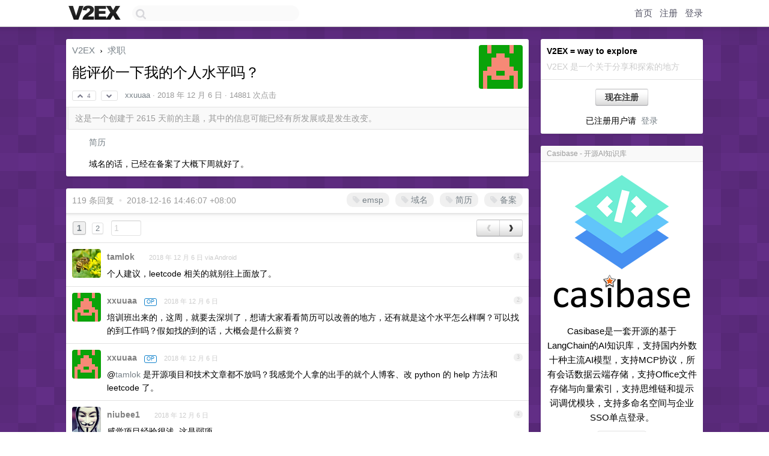

--- FILE ---
content_type: text/html; charset=UTF-8
request_url: https://cn.v2ex.com/t/515160
body_size: 22970
content:
<!DOCTYPE html>
<html lang="zh-CN">
<head>
    <meta name="Content-Type" content="text/html;charset=utf-8">
    <meta name="Referrer" content="unsafe-url">
    <meta content="True" name="HandheldFriendly">
    
    <meta name="theme-color" content="#ffffff">
    
    
    <meta name="apple-mobile-web-app-capable" content="yes" />
<meta name="mobile-web-app-capable" content="yes" />
<meta name="detectify-verification" content="d0264f228155c7a1f72c3d91c17ce8fb" />
<meta name="p:domain_verify" content="b87e3b55b409494aab88c1610b05a5f0"/>
<meta name="alexaVerifyID" content="OFc8dmwZo7ttU4UCnDh1rKDtLlY" />
<meta name="baidu-site-verification" content="D00WizvYyr" />
<meta name="msvalidate.01" content="D9B08FEA08E3DA402BF07ABAB61D77DE" />
<meta property="wb:webmaster" content="f2f4cb229bda06a4" />
<meta name="google-site-verification" content="LM_cJR94XJIqcYJeOCscGVMWdaRUvmyz6cVOqkFplaU" />
<meta name="wwads-cn-verify" content="c8ffe9a587b126f152ed3d89a146b445" />
<script type="text/javascript" src="https://cdn.wwads.cn/js/makemoney.js" async></script>
<script async src="https://pagead2.googlesyndication.com/pagead/js/adsbygoogle.js?client=ca-pub-5060390720525238"
     crossorigin="anonymous"></script>
    
    <title>能评价一下我的个人水平吗？ - V2EX</title>
    <link rel="dns-prefetch" href="https://static.v2ex.com/" />
<link rel="dns-prefetch" href="https://cdn.v2ex.com/" />
<link rel="dns-prefetch" href="https://i.v2ex.co/" />
<link rel="dns-prefetch" href="https://www.google-analytics.com/" />    
    <style>
        body {
            min-width: 820px;
            font-family: "Helvetica Neue", "Luxi Sans", "Segoe UI", "Hiragino Sans GB", "Microsoft Yahei", sans-serif, "Apple Logo";
        }
    </style>
    <link rel="stylesheet" type="text/css" media="screen" href="/assets/c5cbeb747d47558e3043308a6db51d2046fbbcae-combo.css?t=1770052800">
    
    <script>
        const SITE_NIGHT = 0;
    </script>
    <link rel="stylesheet" href="/static/css/vendor/tomorrow.css?v=3c006808236080a5d98ba4e64b8f323f" type="text/css">
    
    <link rel="icon" sizes="192x192" href="/static/icon-192.png">
    <link rel="apple-touch-icon" sizes="180x180" href="/static/apple-touch-icon-180.png?v=91e795b8b5d9e2cbf2d886c3d4b7d63c">
    
    <link rel="shortcut icon" href="/static/favicon.ico" type="image/png">
    
    
    <link rel="manifest" href="/manifest.webmanifest">
    <script>
        const LANG = 'zhcn';
        const FEATURES = ['search', 'favorite-nodes-sort'];
    </script>
    <script src="/assets/e018fd2b900d7499242ac6e8286c94e0e0cc8e0d-combo.js?t=1770052800" defer></script>
    <meta name="description" content="求职 - @xxuuaa - &amp;amp;emsp;&amp;amp;emsp;[简历]( http://106.12.221.202/resume)&amp;amp;emsp;&amp;amp;emsp;域名的话，已经在备案了大概下周就好了。">
    
    
    <link rel="canonical" href="https://www.v2ex.com/t/515160">
    
    


<meta property="og:locale" content="zh_CN" />
<meta property="og:type" content="article" />
<meta property="og:title" content="能评价一下我的个人水平吗？ - V2EX" />
<meta property="og:description" content="求职 - @xxuuaa - &amp;emsp;&amp;emsp;[简历]( http://106.12.221.202/resume)&amp;emsp;&amp;emsp;域名的话，已经在备案了大概下周就好了。" />
<meta property="og:url" content="https://www.v2ex.com/t/515160" />
<meta property="og:site_name" content="V2EX" />

<meta property="article:tag" content="cv" />
<meta property="article:section" content="求职" />
<meta property="article:published_time" content="2018-12-06T14:37:20Z" />

<meta name="twitter:card" content="summary" />
<meta name="twitter:description" content="求职 - @xxuuaa - &amp;emsp;&amp;emsp;[简历]( http://106.12.221.202/resume)&amp;emsp;&amp;emsp;域名的话，已经在备案了大概下周就好了。" />
<meta name="twitter:title" content="能评价一下我的个人水平吗？ - V2EX" />
<meta name="twitter:image" content="https://cdn.v2ex.com/gravatar/0a88970ec2619bc9dfe174f50decb3ba?s=73&d=retro" />
<meta name="twitter:site" content="@V2EX" />
<meta name="twitter:creator" content="@V2EX" />
<link rel="top" title="回到顶部" href="#">

<link rel="next" title="Next Page" href="/t/515160?p=2" />
<link rel="amphtml" href="https://www.v2ex.com/amp/t/515160" />
<script>
const topicId = 515160;
var once = "74262";

document.addEventListener("DOMContentLoaded", () => {
    protectTraffic();

    if (typeof reloadTopicTips !== 'undefined') {
        window.reloadTopicTips = reloadTopicTips;
    }

    const observer = new IntersectionObserver(
        ([e]) => e.target.toggleAttribute('stuck', e.intersectionRatio < 1),
        {threshold: [1]}
    );

    observer.observe(document.getElementById('reply-box'));

    
    hljs.initHighlightingOnLoad();
    

    $('#Main').on('click', '.no, .ago', function () {
        location.hash = $(this).parents('.cell').prop('id');
    });

    

    // refresh once
    document.addEventListener('visibilitychange', e => {
        if (document.visibilityState === 'visible') {
            fetchOnce().then(once => {
                $('#once').val(once);
            });
        }
    });

    if (location.search.indexOf('p=') > -1) {
    const p = Number(location.search.split('p=')[1].split('&')[0]);
    if (p) {
        const key = 'tp515160';
        if (lscache.set(key, p, 60 * 24 * 30)) { // 30 days
            console.log(`Saved topic page number to ${key}: ` + p);
        }
    }
}

    
});
</script>
<script type="text/javascript">
function format(tpl) {
    var index = 1, items = arguments;
    return (tpl || '').replace(/{(\w*)}/g, function(match, p1) {
        return items[index++] || p1 || match;
    });
}
function loadCSS(url, callback) {
    return $('<link type="text/css" rel="stylesheet"/>')
        .attr({ href: url })
        .on('load', callback)
        .appendTo(document.head);
}
function lazyGist(element) {
    var $btn = $(element);
    var $self = $(element).parent();
    var $link = $self.find('a');
    $btn.prop('disabled', 'disabled').text('Loading...');
    $.getJSON(format('{}.json?callback=?', $link.prop('href').replace($link.prop('hash'), '')))
        .done(function(data) {
            loadCSS(data.stylesheet, function() {
                $self.replaceWith(data.div);
                $('.gist .gist-file .gist-meta a').filter(function() { return this.href === $link.prop('href'); }).parents('.gist-file').siblings().remove();
            });
        })
        .fail(function() { $self.replaceWith($('<a>').attr('href', url).text(url)); });
}
</script>


    
</head>
<body>
    
    
    <div id="Top">
        <div class="content">
            <div class="site-nav">
                <a href="/" name="top" title="way to explore"><div id="Logo"></div></a>
                <div id="search-container">
                    <input id="search" type="text" maxlength="128" autocomplete="off" tabindex="1">
                    <div id="search-result" class="box"></div>
                </div>
                <div class="tools" >
                
                    <a href="/" class="top">首页</a>
                    <a href="/signup" class="top">注册</a>
                    <a href="/signin" class="top">登录</a>
                
                </div>
            </div>
        </div>
    </div>
    
    <div id="Wrapper">
        <div class="content">
            
            <div id="Leftbar"></div>
            <div id="Rightbar">
                <div class="sep20"></div>
                
                    
                    <div class="box">
                        <div class="cell">
                            <strong>V2EX = way to explore</strong>
                            <div class="sep5"></div>
                            <span class="fade">V2EX 是一个关于分享和探索的地方</span>
                        </div>
                        <div class="inner">
                            <div class="sep5"></div>
                            <div align="center"><a href="/signup" class="super normal button">现在注册</a>
                            <div class="sep5"></div>
                            <div class="sep10"></div>
                            已注册用户请 &nbsp;<a href="/signin">登录</a></div>
                        </div>
                    </div>
                    
                    



        
            <style type="text/css">
#Wrapper {
background-color: #622e86;
background-image: url("/static/img/shadow_light.png"), url("//static.v2ex.com/bgs/pixels.png");
background-position: 0 0, 0 50%;
background-repeat: repeat-x, repeat;
}
</style>
        
    


                    
                    <div class="sep20"></div>
                    <div class="box" id="pro-campaign-container">
    <!-- Campaign content will be loaded here -->
</div>

<script>
document.addEventListener('DOMContentLoaded', function() {
    // Function to escape HTML entities
    function escapeHtml(text) {
        if (!text) return '';
        var div = document.createElement('div');
        div.textContent = text;
        return div.innerHTML;
    }

    // Function to render campaign based on display format
    function renderCampaign(campaign) {
        let html = '';
        let displayFormat = campaign.display_format || 'text-only';
        let title = escapeHtml(campaign.title);
        let description = escapeHtml(campaign.description);
        let callToAction = escapeHtml(campaign.call_to_action);
        let link = escapeHtml(campaign.link);

        // Check if required image URL is available for the display format, fallback to text-only if not
        if (displayFormat === 'small-with-description' && !campaign.img_small_url) {
            displayFormat = 'text-only';
        } else if (displayFormat === 'banner-only' && !campaign.img_banner_url) {
            displayFormat = 'text-only';
        } else if ((displayFormat === 'big-only' || displayFormat === 'big-with-description' || displayFormat === 'big-with-title-description-button') && !campaign.img_big_url) {
            displayFormat = 'text-only';
        }

        html = `<div class="pro-unit-title">${title}</div>`;
        switch(displayFormat) {
            case 'text-only':
                html += `
                    <div class="pro-unit">
                    <div class="pro-unit-description flex-one-row gap10">
                        <div onclick="window.open('${link}', '_blank')">${description}</div>
                        <div><a href="${link}" class="pro-unit-go" target="_blank">›</a>
                        </div>
                    </div>
                    </div>
                `;
                break;

            case 'small-with-description':
                html += `<div class="pro-unit flex-one-row">
                    ${campaign.img_small_cid ? `<div class="pro-unit-small-image">
                        <a href="${link}" target="_blank"><img src="${campaign.img_small_url}" class="pro-unit-img" style="max-width: 130px; max-height: 100px;" /></a>
                    </div>` : ''}
                    <div onclick="window.open('${link}', '_blank')" class="pro-unit-description">${description}</div>
                </div>`;
                break;

            case 'banner-only':
                html += `<div class="cell"><a href="${link}" target="_blank"><img src="${campaign.img_banner_url}" class="pro-unit-img" style="max-width: 250px; max-height: 60px; display: block; vertical-align: bottom;" /></a></div>`;
                break;

            case 'big-only':
                html += `<div class="cell"><a href="${link}" target="_blank"><img src="${campaign.img_big_url}" class="pro-unit-img" style="max-width: 500px; max-height: 500px; width: 100%; display: block; vertical-align: bottom;" /></a></div>`;
                break;

            case 'big-with-description':
                html += `<div class="inner" style="padding-bottom: 0px;"><a href="${link}" target="_blank"><img src="${campaign.img_big_url}" class="pro-unit-img" style="max-width: 500px; max-height: 500px; width: 100%; display: block; vertical-align: bottom;" /></a></div>`;
                html += `<div class="pro-unit-description flex-one-row gap10">
                    <div onclick="window.open('${link}', '_blank')">${description}</div>
                    <div><a href="${link}" class="pro-unit-go" target="_blank">›</a></div></div>`;
                break;

            case 'big-with-title-description-button':
                html += `<div class="inner" style="padding-bottom: 0px;"><a href="${link}" target="_blank"><img src="${campaign.img_big_url}" class="pro-unit-img" style="max-width: 500px; max-height: 500px; width: 100%; display: block; vertical-align: bottom;" /></a></div>`;
                html += `<div class="pro-unit-description">
                    <div style="text-align: center" onclick="window.open('${link}', '_blank')">${description}</div>
                    </div>`;
                html += `<div class="pro-unit-cta-container"><a href="${link}" target="_blank" class="pro-unit-cta">${callToAction}</a></div>`;
                break;

            default:
                html += `
                    <div class="pro-unit-description flex-one-row gap10">
                        <div onclick="window.open('${link}', '_blank')">${description}</div>
                        <div><a href="${link}" class="pro-unit-go" target="_blank">›</a></div>
                    </div>
                `;
        }

        html += `<div class="pro-unit-from flex-one-row gap10">
        <div>Promoted by <a href="/member/${campaign.member.username}" target="_blank">${campaign.member.username}</a></div>
        <div><a href="/pro/about" target="_blank" class="fade"><i class="fa fa-question-circle fade"></i> <span style="font-size: 12px; color: var(--color-fade)">PRO</span></a></div>
        </div>`

        return html;
    }

    // Load campaign from emitter
    var xhr = new XMLHttpRequest();
    xhr.open('GET', '/pro/emitter', true);
    xhr.setRequestHeader('Content-Type', 'application/json');

    xhr.onreadystatechange = function() {
        if (xhr.readyState === 4) {
            if (xhr.status === 200) {
                try {
                    var campaign = JSON.parse(xhr.responseText);
                    if (campaign && campaign.id) {
                        var html = renderCampaign(campaign);
                        document.getElementById('pro-campaign-container').innerHTML = html;
                    } else {
                        // No campaign to display, hide the container
                        document.getElementById('pro-campaign-container').style.display = 'none';
                    }
                } catch (e) {
                    // Parse error, hide the container
                    document.getElementById('pro-campaign-container').style.display = 'none';
                    console.log('Error parsing campaign data: ' + e.message);
                }
            } else {
                // HTTP error, hide the container
                document.getElementById('pro-campaign-container').style.display = 'none';
                console.log('Error loading campaign: HTTP ' + xhr.status);
            }
        }
    };

    xhr.send();
});
</script>
                    <div class="sep20"></div>
                    
                    
                    
                
            </div>
            <div id="Main">
                <div class="sep20"></div>
                
<div class="box" style="border-bottom: 0px;">
    
    <div class="header"><div class="fr"><a href="/member/xxuuaa"><img src="https://cdn.v2ex.com/gravatar/0a88970ec2619bc9dfe174f50decb3ba?s=73&d=retro" class="avatar" border="0" align="default" alt="xxuuaa" data-uid="345124" /></a></div>
    <a href="/">V2EX</a> <span class="chevron">&nbsp;›&nbsp;</span> <a href="/go/cv">求职</a>
    <div class="sep10"></div>
    <h1>能评价一下我的个人水平吗？</h1>
    <div id="topic_515160_votes" class="votes">
<a href="javascript:" onclick="upVoteTopic(515160);" class="vote"><li class="fa fa-chevron-up"></li> &nbsp;4</a> &nbsp;<a href="javascript:" onclick="downVoteTopic(515160);" class="vote"><li class="fa fa-chevron-down"></li></a></div> &nbsp; <small class="gray"><a href="/member/xxuuaa">xxuuaa</a> · <span title="2018-12-06 22:37:20 +08:00">2018 年 12 月 6 日</span> · 14881 次点击</small>
    </div>
    
    
    <div class="outdated">这是一个创建于 2615 天前的主题，其中的信息可能已经有所发展或是发生改变。</div>
    
    
    <div class="cell">
        
        <div class="topic_content"><div class="markdown_body"><p>  <a href="http://106.12.221.202/resume" rel="nofollow">简历</a></p>
<p>  域名的话，已经在备案了大概下周就好了。</p>
</div></div>
        
    </div>
    
    
    
    
</div>

<!-- SOL tip topic -->


<div class="sep20"></div>


<div class="box">
    <div class="cell"><div class="fr" style="margin: -3px -5px 0px 0px;"><a href="/tag/emsp" class="tag"><li class="fa fa-tag"></li> emsp</a><a href="/tag/域名" class="tag"><li class="fa fa-tag"></li> 域名</a><a href="/tag/简历" class="tag"><li class="fa fa-tag"></li> 简历</a><a href="/tag/备案" class="tag"><li class="fa fa-tag"></li> 备案</a></div><span class="gray">119 条回复 &nbsp;<strong class="snow">•</strong> &nbsp;2018-12-16 14:46:07 +08:00</span>
    </div>
    
    
<div class="cell ps_container">
    <table cellpadding="0" cellspacing="0" border="0" width="100%">
        <tr>
            <td width="92%" align="left"><a href="?p=1" class="page_current">1</a> &nbsp;<a href="?p=2" class="page_normal">2</a> &nbsp; <input type="number" class="page_input" autocomplete="off" value="1" min="1" max="2"  onkeydown = "if (event.keyCode == 13)
                    location.href = '?p=' + this.value" /></td>
            <td width="8%" align="right">
                <table cellpadding="0" cellspacing="0" border="0" width="100%">
                    <tr>
                        <td width="50%" align="center" class="super normal button disable_now" style="display: table-cell; border-right: none; border-top-right-radius: 0px; border-bottom-right-radius: 0px;"  >❮</td>
                        <td width="50%" align="center" class="super normal_page_right button" style="display: table-cell; border-top-left-radius: 0px; border-bottom-left-radius: 0px;" onclick="location.href='?p=2';" onmouseover="$(this).addClass('hover_now');" onmousedown="$(this).addClass('active_now');" onmouseleave="$(this).removeClass('hover_now'); $(this).removeClass('active_now');" title="下一页" >❯</td>
                    </tr>
                </table>
            </td>
        </tr>
    </table>
</div>

    

    
        
        <div id="r_6565539" class="cell">
        
        <table cellpadding="0" cellspacing="0" border="0" width="100%">
            <tr>
                <td width="48" valign="top" align="center"><img src="https://cdn.v2ex.com/avatar/9381/618b/226828_normal.png?m=1498355327" class="avatar" border="0" align="default" alt="tamlok" data-uid="226828" /></td>
                <td width="10" valign="top"></td>
                <td width="auto" valign="top" align="left"><div class="fr"> &nbsp; &nbsp; <span class="no">1</span></div>
                    <div class="sep3"></div>
                    <strong><a href="/member/tamlok" class="dark">tamlok</a></strong> &nbsp; <div class="badges"></div>&nbsp; &nbsp;<span class="ago" title="2018-12-06 22:40:41 +08:00">2018 年 12 月 6 日 via Android</span> 
                    <div class="sep5"></div>
                    <div class="reply_content">个人建议，leetcode 相关的就别往上面放了。</div>
                </td>
            </tr>
        </table>
        </div>
    
    

    
        
        <div id="r_6565540" class="cell">
        
        <table cellpadding="0" cellspacing="0" border="0" width="100%">
            <tr>
                <td width="48" valign="top" align="center"><img src="https://cdn.v2ex.com/gravatar/0a88970ec2619bc9dfe174f50decb3ba?s=48&d=retro" class="avatar" border="0" align="default" alt="xxuuaa" data-uid="345124" /></td>
                <td width="10" valign="top"></td>
                <td width="auto" valign="top" align="left"><div class="fr"> &nbsp; &nbsp; <span class="no">2</span></div>
                    <div class="sep3"></div>
                    <strong><a href="/member/xxuuaa" class="dark">xxuuaa</a></strong> &nbsp; <div class="badges"><div class="badge op">OP</div></div>&nbsp; &nbsp;<span class="ago" title="2018-12-06 22:40:49 +08:00">2018 年 12 月 6 日</span> 
                    <div class="sep5"></div>
                    <div class="reply_content">培训班出来的，这周，就要去深圳了，想请大家看看简历可以改善的地方，还有就是这个水平怎么样啊？可以找的到工作吗？假如找的到的话，大概会是什么薪资？</div>
                </td>
            </tr>
        </table>
        </div>
    
    

    
        
        <div id="r_6565547" class="cell">
        
        <table cellpadding="0" cellspacing="0" border="0" width="100%">
            <tr>
                <td width="48" valign="top" align="center"><img src="https://cdn.v2ex.com/gravatar/0a88970ec2619bc9dfe174f50decb3ba?s=48&d=retro" class="avatar" border="0" align="default" alt="xxuuaa" data-uid="345124" /></td>
                <td width="10" valign="top"></td>
                <td width="auto" valign="top" align="left"><div class="fr"> &nbsp; &nbsp; <span class="no">3</span></div>
                    <div class="sep3"></div>
                    <strong><a href="/member/xxuuaa" class="dark">xxuuaa</a></strong> &nbsp; <div class="badges"><div class="badge op">OP</div></div>&nbsp; &nbsp;<span class="ago" title="2018-12-06 22:42:54 +08:00">2018 年 12 月 6 日</span> 
                    <div class="sep5"></div>
                    <div class="reply_content">@<a href="/member/tamlok">tamlok</a> 是开源项目和技术文章都不放吗？我感觉个人拿的出手的就个人博客、改 python 的 help 方法和 leetcode 了。</div>
                </td>
            </tr>
        </table>
        </div>
    
    

    
        
        <div id="r_6565555" class="cell">
        
        <table cellpadding="0" cellspacing="0" border="0" width="100%">
            <tr>
                <td width="48" valign="top" align="center"><img src="https://cdn.v2ex.com/avatar/0cee/b697/280957_normal.png?m=1515423105" class="avatar" border="0" align="default" alt="niubee1" data-uid="280957" /></td>
                <td width="10" valign="top"></td>
                <td width="auto" valign="top" align="left"><div class="fr"> &nbsp; &nbsp; <span class="no">4</span></div>
                    <div class="sep3"></div>
                    <strong><a href="/member/niubee1" class="dark">niubee1</a></strong> &nbsp; <div class="badges"></div>&nbsp; &nbsp;<span class="ago" title="2018-12-06 22:45:10 +08:00">2018 年 12 月 6 日</span> 
                    <div class="sep5"></div>
                    <div class="reply_content">感觉项目经验很浅, 这是弱项</div>
                </td>
            </tr>
        </table>
        </div>
    
    

    
        
        <div id="r_6565563" class="cell">
        
        <table cellpadding="0" cellspacing="0" border="0" width="100%">
            <tr>
                <td width="48" valign="top" align="center"><img src="https://cdn.v2ex.com/avatar/980c/4c78/233173_normal.png?m=1760344031" class="avatar" border="0" align="default" alt="rabbbit" data-uid="233173" /></td>
                <td width="10" valign="top"></td>
                <td width="auto" valign="top" align="left"><div class="fr"> &nbsp; &nbsp; <span class="no">5</span></div>
                    <div class="sep3"></div>
                    <strong><a href="/member/rabbbit" class="dark">rabbbit</a></strong> &nbsp; <div class="badges"></div>&nbsp; &nbsp;<span class="ago" title="2018-12-06 22:46:50 +08:00">2018 年 12 月 6 日</span> 
                    <div class="sep5"></div>
                    <div class="reply_content">Python 不好找工作...<br />祝好运吧</div>
                </td>
            </tr>
        </table>
        </div>
    
    

    
        
        <div id="r_6565566" class="cell">
        
        <table cellpadding="0" cellspacing="0" border="0" width="100%">
            <tr>
                <td width="48" valign="top" align="center"><img src="https://cdn.v2ex.com/gravatar/0a88970ec2619bc9dfe174f50decb3ba?s=48&d=retro" class="avatar" border="0" align="default" alt="xxuuaa" data-uid="345124" /></td>
                <td width="10" valign="top"></td>
                <td width="auto" valign="top" align="left"><div class="fr"> &nbsp; &nbsp; <span class="no">6</span></div>
                    <div class="sep3"></div>
                    <strong><a href="/member/xxuuaa" class="dark">xxuuaa</a></strong> &nbsp; <div class="badges"><div class="badge op">OP</div></div>&nbsp; &nbsp;<span class="ago" title="2018-12-06 22:47:17 +08:00">2018 年 12 月 6 日</span> 
                    <div class="sep5"></div>
                    <div class="reply_content">@<a href="/member/niubee1">niubee1</a> 主要是平时写的简单了一些，感觉拿不出手，就没有往上面放。</div>
                </td>
            </tr>
        </table>
        </div>
    
    

    
        
        <div id="r_6565567" class="cell">
        
        <table cellpadding="0" cellspacing="0" border="0" width="100%">
            <tr>
                <td width="48" valign="top" align="center"><img src="https://cdn.v2ex.com/gravatar/0a88970ec2619bc9dfe174f50decb3ba?s=48&d=retro" class="avatar" border="0" align="default" alt="xxuuaa" data-uid="345124" /></td>
                <td width="10" valign="top"></td>
                <td width="auto" valign="top" align="left"><div class="fr"> &nbsp; &nbsp; <span class="no">7</span></div>
                    <div class="sep3"></div>
                    <strong><a href="/member/xxuuaa" class="dark">xxuuaa</a></strong> &nbsp; <div class="badges"><div class="badge op">OP</div></div>&nbsp; &nbsp;<span class="ago" title="2018-12-06 22:47:33 +08:00">2018 年 12 月 6 日</span> 
                    <div class="sep5"></div>
                    <div class="reply_content">@<a href="/member/rabbbit">rabbbit</a> 谢谢。</div>
                </td>
            </tr>
        </table>
        </div>
    
    

    
        
        <div id="r_6565570" class="cell">
        
        <table cellpadding="0" cellspacing="0" border="0" width="100%">
            <tr>
                <td width="48" valign="top" align="center"><img src="https://cdn.v2ex.com/avatar/53f2/5b25/147702_normal.png?m=1721289599" class="avatar" border="0" align="default" alt="Desiree" data-uid="147702" /></td>
                <td width="10" valign="top"></td>
                <td width="auto" valign="top" align="left"><div class="fr"> &nbsp; &nbsp; <span class="no">8</span></div>
                    <div class="sep3"></div>
                    <strong><a href="/member/Desiree" class="dark">Desiree</a></strong> &nbsp; <div class="badges"></div>&nbsp; &nbsp;<span class="ago" title="2018-12-06 22:48:15 +08:00">2018 年 12 月 6 日</span> 
                    <div class="sep5"></div>
                    <div class="reply_content">其实最好重点描述下自己做得项目,未开源的东西就不要放出来了,就算只有一个自己做得东西也比还没做出来的东西强。既然是培训的，那就更要注重下 python 的基础了，再花哨的 leetcode 刷题经历也只是加分而已，如何用语言解决问题才是重点呃。</div>
                </td>
            </tr>
        </table>
        </div>
    
    

    
        
        <div id="r_6565579" class="cell">
        
        <table cellpadding="0" cellspacing="0" border="0" width="100%">
            <tr>
                <td width="48" valign="top" align="center"><img src="https://cdn.v2ex.com/avatar/5303/8c0f/301528_normal.png?m=1763391973" class="avatar" border="0" align="default" alt="GoLand" data-uid="301528" /></td>
                <td width="10" valign="top"></td>
                <td width="auto" valign="top" align="left"><div class="fr"> &nbsp; &nbsp; <span class="no">9</span></div>
                    <div class="sep3"></div>
                    <strong><a href="/member/GoLand" class="dark">GoLand</a></strong> &nbsp; <div class="badges"></div>&nbsp; &nbsp;<span class="ago" title="2018-12-06 22:50:36 +08:00">2018 年 12 月 6 日</span>  &nbsp; <span class="small fade"><img src="/static/img/heart_20250818.png?v=c3415183a0b3e9ab1576251be69d7d6d" width="14" align="absmiddle" alt="❤️" /> 4</span>
                    <div class="sep5"></div>
                    <div class="reply_content">简历不像个简历样，就像在看高中生的家庭作业一样，没有一点干货。<br /><br />网上找一些模板，往里填就是了，别自以为是的加什么 “个人规划” 这种东西在里面，你的技术文章总共就没几个阅读量写上去也没用。你这简历 100 分满分最多给你 30 分。</div>
                </td>
            </tr>
        </table>
        </div>
    
    

    
        
        <div id="r_6565592" class="cell">
        
        <table cellpadding="0" cellspacing="0" border="0" width="100%">
            <tr>
                <td width="48" valign="top" align="center"><img src="https://cdn.v2ex.com/gravatar/0a88970ec2619bc9dfe174f50decb3ba?s=48&d=retro" class="avatar" border="0" align="default" alt="xxuuaa" data-uid="345124" /></td>
                <td width="10" valign="top"></td>
                <td width="auto" valign="top" align="left"><div class="fr"> &nbsp; &nbsp; <span class="no">10</span></div>
                    <div class="sep3"></div>
                    <strong><a href="/member/xxuuaa" class="dark">xxuuaa</a></strong> &nbsp; <div class="badges"><div class="badge op">OP</div></div>&nbsp; &nbsp;<span class="ago" title="2018-12-06 22:54:03 +08:00">2018 年 12 月 6 日 via Android</span> 
                    <div class="sep5"></div>
                    <div class="reply_content">@<a href="/member/Desiree">Desiree</a> 未开源是因为博客系统网上有很多开源，不过这些代码是自己一个一个打上去的，还有就是每做出一个 leetcode 题的时候就感觉很高兴。</div>
                </td>
            </tr>
        </table>
        </div>
    
    

    
        
        <div id="r_6565593" class="cell">
        
        <table cellpadding="0" cellspacing="0" border="0" width="100%">
            <tr>
                <td width="48" valign="top" align="center"><img src="https://cdn.v2ex.com/avatar/8813/03a4/69052_normal.png?m=1418357036" class="avatar" border="0" align="default" alt="lekai63" data-uid="69052" /></td>
                <td width="10" valign="top"></td>
                <td width="auto" valign="top" align="left"><div class="fr"> &nbsp; &nbsp; <span class="no">11</span></div>
                    <div class="sep3"></div>
                    <strong><a href="/member/lekai63" class="dark">lekai63</a></strong> &nbsp; <div class="badges"></div>&nbsp; &nbsp;<span class="ago" title="2018-12-06 22:54:04 +08:00">2018 年 12 月 6 日 via iPhone</span>  &nbsp; <span class="small fade"><img src="/static/img/heart_20250818.png?v=c3415183a0b3e9ab1576251be69d7d6d" width="14" align="absmiddle" alt="❤️" /> 1</span>
                    <div class="sep5"></div>
                    <div class="reply_content">感觉表达的很啰嗦 0.0<br />你能站在用人单位角度想想嘛？<br />假设我就想找个前端，看你把个人博客的事写了一大桶。。。也没搞清能不能把某个模块交给你。<br />另<br />为了 xxx 做了 xxx 的句式 总感觉冗余<br />不然归归类？做了 aa、bb、cc 实现了 ABC 效果？</div>
                </td>
            </tr>
        </table>
        </div>
    
    

    
        
        <div id="r_6565603" class="cell">
        
        <table cellpadding="0" cellspacing="0" border="0" width="100%">
            <tr>
                <td width="48" valign="top" align="center"><img src="https://cdn.v2ex.com/gravatar/bdf6defd0a0ebfa4028b7d10dc0a8e6c?s=48&d=retro" class="avatar" border="0" align="default" alt="ppyybb" data-uid="297247" /></td>
                <td width="10" valign="top"></td>
                <td width="auto" valign="top" align="left"><div class="fr"> &nbsp; &nbsp; <span class="no">12</span></div>
                    <div class="sep3"></div>
                    <strong><a href="/member/ppyybb" class="dark">ppyybb</a></strong> &nbsp; <div class="badges"></div>&nbsp; &nbsp;<span class="ago" title="2018-12-06 22:57:53 +08:00">2018 年 12 月 6 日 via iPhone</span> 
                    <div class="sep5"></div>
                    <div class="reply_content">leetcode 这么多题，能独立完成的有多少？有多少是看了别人的思路后自己写的？有多少是把别人的代码用 python 重写了一次？<br /><br />没有啥项目经验<br />算法以外的计算机基础部分简历没有展示<br />另外不要把未来规划写在简历上，会让人感觉很奇怪，你过几年看这个规划就会觉得有点尴尬的<br /><br />另外现在行情不好，初级的岗位是完全不缺的<br />所以要做好心理准备，可能会比较艰难<br />另外 python 不容易找工作的，java 会简单一些<br /><br />建议：边面试边做项目，剑指 offer 也要看一下</div>
                </td>
            </tr>
        </table>
        </div>
    
    

    
        
        <div id="r_6565606" class="cell">
        
        <table cellpadding="0" cellspacing="0" border="0" width="100%">
            <tr>
                <td width="48" valign="top" align="center"><img src="https://cdn.v2ex.com/gravatar/0a88970ec2619bc9dfe174f50decb3ba?s=48&d=retro" class="avatar" border="0" align="default" alt="xxuuaa" data-uid="345124" /></td>
                <td width="10" valign="top"></td>
                <td width="auto" valign="top" align="left"><div class="fr"> &nbsp; &nbsp; <span class="no">13</span></div>
                    <div class="sep3"></div>
                    <strong><a href="/member/xxuuaa" class="dark">xxuuaa</a></strong> &nbsp; <div class="badges"><div class="badge op">OP</div></div>&nbsp; &nbsp;<span class="ago" title="2018-12-06 22:58:46 +08:00">2018 年 12 月 6 日 via Android</span> 
                    <div class="sep5"></div>
                    <div class="reply_content">@<a href="/member/lekai63">lekai63</a> @<a href="/member/GoLand">GoLand</a> 谢谢回复，但是培训出来的大部分都是直接套模板，然后作假 2 年工作经验，只是不想和大家一样而已</div>
                </td>
            </tr>
        </table>
        </div>
    
    

    
        
        <div id="r_6565618" class="cell">
        
        <table cellpadding="0" cellspacing="0" border="0" width="100%">
            <tr>
                <td width="48" valign="top" align="center"><img src="https://cdn.v2ex.com/avatar/1f3e/75b2/276622_normal.png?m=1760345914" class="avatar" border="0" align="default" alt="easylee" data-uid="276622" /></td>
                <td width="10" valign="top"></td>
                <td width="auto" valign="top" align="left"><div class="fr"> &nbsp; &nbsp; <span class="no">14</span></div>
                    <div class="sep3"></div>
                    <strong><a href="/member/easylee" class="dark">easylee</a></strong> &nbsp; <div class="badges"></div>&nbsp; &nbsp;<span class="ago" title="2018-12-06 23:01:57 +08:00">2018 年 12 月 6 日</span> 
                    <div class="sep5"></div>
                    <div class="reply_content">兄得，加油！</div>
                </td>
            </tr>
        </table>
        </div>
    
    

    
        
        <div id="r_6565625" class="cell">
        
        <table cellpadding="0" cellspacing="0" border="0" width="100%">
            <tr>
                <td width="48" valign="top" align="center"><img src="https://cdn.v2ex.com/gravatar/0a88970ec2619bc9dfe174f50decb3ba?s=48&d=retro" class="avatar" border="0" align="default" alt="xxuuaa" data-uid="345124" /></td>
                <td width="10" valign="top"></td>
                <td width="auto" valign="top" align="left"><div class="fr"> &nbsp; &nbsp; <span class="no">15</span></div>
                    <div class="sep3"></div>
                    <strong><a href="/member/xxuuaa" class="dark">xxuuaa</a></strong> &nbsp; <div class="badges"><div class="badge op">OP</div></div>&nbsp; &nbsp;<span class="ago" title="2018-12-06 23:02:45 +08:00">2018 年 12 月 6 日 via Android</span> 
                    <div class="sep5"></div>
                    <div class="reply_content">@<a href="/member/ppyybb">ppyybb</a> 谢谢回复， 虽然一些困难的是根据博客写的，但是在个人没有搞懂之前不会向上提交的。</div>
                </td>
            </tr>
        </table>
        </div>
    
    

    
        
        <div id="r_6565627" class="cell">
        
        <table cellpadding="0" cellspacing="0" border="0" width="100%">
            <tr>
                <td width="48" valign="top" align="center"><img src="https://cdn.v2ex.com/gravatar/0a88970ec2619bc9dfe174f50decb3ba?s=48&d=retro" class="avatar" border="0" align="default" alt="xxuuaa" data-uid="345124" /></td>
                <td width="10" valign="top"></td>
                <td width="auto" valign="top" align="left"><div class="fr"> &nbsp; &nbsp; <span class="no">16</span></div>
                    <div class="sep3"></div>
                    <strong><a href="/member/xxuuaa" class="dark">xxuuaa</a></strong> &nbsp; <div class="badges"><div class="badge op">OP</div></div>&nbsp; &nbsp;<span class="ago" title="2018-12-06 23:03:17 +08:00">2018 年 12 月 6 日 via Android</span> 
                    <div class="sep5"></div>
                    <div class="reply_content">@<a href="/member/easylee">easylee</a> 谢谢，加油！</div>
                </td>
            </tr>
        </table>
        </div>
    
    

    
        
        <div id="r_6565632" class="cell">
        
        <table cellpadding="0" cellspacing="0" border="0" width="100%">
            <tr>
                <td width="48" valign="top" align="center"><img src="https://cdn.v2ex.com/gravatar/bdf6defd0a0ebfa4028b7d10dc0a8e6c?s=48&d=retro" class="avatar" border="0" align="default" alt="ppyybb" data-uid="297247" /></td>
                <td width="10" valign="top"></td>
                <td width="auto" valign="top" align="left"><div class="fr"> &nbsp; &nbsp; <span class="no">17</span></div>
                    <div class="sep3"></div>
                    <strong><a href="/member/ppyybb" class="dark">ppyybb</a></strong> &nbsp; <div class="badges"></div>&nbsp; &nbsp;<span class="ago" title="2018-12-06 23:04:24 +08:00">2018 年 12 月 6 日 via iPhone</span> 
                    <div class="sep5"></div>
                    <div class="reply_content">@<a href="/member/xxuuaa">xxuuaa</a> 那劝你剑指 offer 刷完，做点项目，看看机会</div>
                </td>
            </tr>
        </table>
        </div>
    
    

    
        
        <div id="r_6565640" class="cell">
        
        <table cellpadding="0" cellspacing="0" border="0" width="100%">
            <tr>
                <td width="48" valign="top" align="center"><img src="https://cdn.v2ex.com/gravatar/0a88970ec2619bc9dfe174f50decb3ba?s=48&d=retro" class="avatar" border="0" align="default" alt="xxuuaa" data-uid="345124" /></td>
                <td width="10" valign="top"></td>
                <td width="auto" valign="top" align="left"><div class="fr"> &nbsp; &nbsp; <span class="no">18</span></div>
                    <div class="sep3"></div>
                    <strong><a href="/member/xxuuaa" class="dark">xxuuaa</a></strong> &nbsp; <div class="badges"><div class="badge op">OP</div></div>&nbsp; &nbsp;<span class="ago" title="2018-12-06 23:07:20 +08:00">2018 年 12 月 6 日 via Android</span> 
                    <div class="sep5"></div>
                    <div class="reply_content">@<a href="/member/ppyybb">ppyybb</a> 谢谢，我会边刷剑指 offer 边找工作的</div>
                </td>
            </tr>
        </table>
        </div>
    
    

    
        
        <div id="r_6565642" class="cell">
        
        <table cellpadding="0" cellspacing="0" border="0" width="100%">
            <tr>
                <td width="48" valign="top" align="center"><img src="https://cdn.v2ex.com/gravatar/8f90d52093ca3504dd196f57826778e1?s=48&d=retro" class="avatar" border="0" align="default" alt="fanhaipeng0403" data-uid="236432" /></td>
                <td width="10" valign="top"></td>
                <td width="auto" valign="top" align="left"><div class="fr"> &nbsp; &nbsp; <span class="no">19</span></div>
                    <div class="sep3"></div>
                    <strong><a href="/member/fanhaipeng0403" class="dark">fanhaipeng0403</a></strong> &nbsp; <div class="badges"></div>&nbsp; &nbsp;<span class="ago" title="2018-12-06 23:08:14 +08:00">2018 年 12 月 6 日</span> 
                    <div class="sep5"></div>
                    <div class="reply_content">加油 ヾ(◍°∇°◍)ﾉﾞ 同写 python 的</div>
                </td>
            </tr>
        </table>
        </div>
    
    

    
        
        <div id="r_6565645" class="cell">
        
        <table cellpadding="0" cellspacing="0" border="0" width="100%">
            <tr>
                <td width="48" valign="top" align="center"><img src="https://cdn.v2ex.com/avatar/980c/4c78/233173_normal.png?m=1760344031" class="avatar" border="0" align="default" alt="rabbbit" data-uid="233173" /></td>
                <td width="10" valign="top"></td>
                <td width="auto" valign="top" align="left"><div class="fr"> &nbsp; &nbsp; <span class="no">20</span></div>
                    <div class="sep3"></div>
                    <strong><a href="/member/rabbbit" class="dark">rabbbit</a></strong> &nbsp; <div class="badges"></div>&nbsp; &nbsp;<span class="ago" title="2018-12-06 23:08:33 +08:00">2018 年 12 月 6 日</span> 
                    <div class="sep5"></div>
                    <div class="reply_content">leetcode 拿掉吧,写几个商城 /公司主页之类的项目.仿个豆瓣啥的都行(虽然 V2EX 看不上这个,但是总比没有强).<br />我 leetcode 拿 js 和蟒蛇刷了 100 道吧,没啥用.也就那些分 /减治之,树列表遍历 动归这些有固定套路的能答出来,别的都是看别人思路写的.</div>
                </td>
            </tr>
        </table>
        </div>
    
    

    
        
        <div id="r_6565664" class="cell">
        
        <table cellpadding="0" cellspacing="0" border="0" width="100%">
            <tr>
                <td width="48" valign="top" align="center"><img src="https://cdn.v2ex.com/gravatar/0a88970ec2619bc9dfe174f50decb3ba?s=48&d=retro" class="avatar" border="0" align="default" alt="xxuuaa" data-uid="345124" /></td>
                <td width="10" valign="top"></td>
                <td width="auto" valign="top" align="left"><div class="fr"> &nbsp; &nbsp; <span class="no">21</span></div>
                    <div class="sep3"></div>
                    <strong><a href="/member/xxuuaa" class="dark">xxuuaa</a></strong> &nbsp; <div class="badges"><div class="badge op">OP</div></div>&nbsp; &nbsp;<span class="ago" title="2018-12-06 23:13:28 +08:00">2018 年 12 月 6 日 via Android</span> 
                    <div class="sep5"></div>
                    <div class="reply_content">@<a href="/member/rabbbit">rabbbit</a> 恩，谢谢，明天就改</div>
                </td>
            </tr>
        </table>
        </div>
    
    

    
        
        <div id="r_6565671" class="cell">
        
        <table cellpadding="0" cellspacing="0" border="0" width="100%">
            <tr>
                <td width="48" valign="top" align="center"><img src="https://cdn.v2ex.com/avatar/3fd7/d338/57957_normal.png?m=1395415600" class="avatar" border="0" align="default" alt="Xs0ul" data-uid="57957" /></td>
                <td width="10" valign="top"></td>
                <td width="auto" valign="top" align="left"><div class="fr"> &nbsp; &nbsp; <span class="no">22</span></div>
                    <div class="sep3"></div>
                    <strong><a href="/member/Xs0ul" class="dark">Xs0ul</a></strong> &nbsp; <div class="badges"></div>&nbsp; &nbsp;<span class="ago" title="2018-12-06 23:17:18 +08:00">2018 年 12 月 6 日</span> 
                    <div class="sep5"></div>
                    <div class="reply_content">你刷了这么多 leetcode，复杂度概念总得有吧。你博客上第一篇 two-sum，基本等于暴力硬解，是 n^2 复杂度的。就像前面很多人建议的，博客上如果不是对某个题有详细的了解，还是不放的好。这露怯了</div>
                </td>
            </tr>
        </table>
        </div>
    
    

    
        
        <div id="r_6565677" class="cell">
        
        <table cellpadding="0" cellspacing="0" border="0" width="100%">
            <tr>
                <td width="48" valign="top" align="center"><img src="https://cdn.v2ex.com/avatar/dbc8/c7b7/364824_normal.png?m=1715592018" class="avatar" border="0" align="default" alt="www5070504" data-uid="364824" /></td>
                <td width="10" valign="top"></td>
                <td width="auto" valign="top" align="left"><div class="fr"> &nbsp; &nbsp; <span class="no">23</span></div>
                    <div class="sep3"></div>
                    <strong><a href="/member/www5070504" class="dark">www5070504</a></strong> &nbsp; <div class="badges"></div>&nbsp; &nbsp;<span class="ago" title="2018-12-06 23:18:49 +08:00">2018 年 12 月 6 日</span> 
                    <div class="sep5"></div>
                    <div class="reply_content">技能略少.. 光这俩框架不够.. 有些东西看一看也可以写上去 memcache 之类的 也不是很复杂</div>
                </td>
            </tr>
        </table>
        </div>
    
    

    
        
        <div id="r_6565681" class="cell">
        
        <table cellpadding="0" cellspacing="0" border="0" width="100%">
            <tr>
                <td width="48" valign="top" align="center"><img src="https://cdn.v2ex.com/avatar/3fd7/d338/57957_normal.png?m=1395415600" class="avatar" border="0" align="default" alt="Xs0ul" data-uid="57957" /></td>
                <td width="10" valign="top"></td>
                <td width="auto" valign="top" align="left"><div class="fr"> &nbsp; &nbsp; <span class="no">24</span></div>
                    <div class="sep3"></div>
                    <strong><a href="/member/Xs0ul" class="dark">Xs0ul</a></strong> &nbsp; <div class="badges"></div>&nbsp; &nbsp;<span class="ago" title="2018-12-06 23:20:02 +08:00">2018 年 12 月 6 日</span>  &nbsp; <span class="small fade"><img src="/static/img/heart_20250818.png?v=c3415183a0b3e9ab1576251be69d7d6d" width="14" align="absmiddle" alt="❤️" /> 2</span>
                    <div class="sep5"></div>
                    <div class="reply_content">另外 for i, j in enumerate(nums)这样的代码，过段时间回来看会疯的。写成 for i, num in enumerate(nums)之类的会好很多。</div>
                </td>
            </tr>
        </table>
        </div>
    
    

    
        
        <div id="r_6565704" class="cell">
        
        <table cellpadding="0" cellspacing="0" border="0" width="100%">
            <tr>
                <td width="48" valign="top" align="center"><img src="https://cdn.v2ex.com/avatar/27e2/559c/351736_normal.png?m=1543925898" class="avatar" border="0" align="default" alt="rtwzer0" data-uid="351736" /></td>
                <td width="10" valign="top"></td>
                <td width="auto" valign="top" align="left"><div class="fr"> &nbsp; &nbsp; <span class="no">25</span></div>
                    <div class="sep3"></div>
                    <strong><a href="/member/rtwzer0" class="dark">rtwzer0</a></strong> &nbsp; <div class="badges"></div>&nbsp; &nbsp;<span class="ago" title="2018-12-06 23:27:55 +08:00">2018 年 12 月 6 日 via iPhone</span> 
                    <div class="sep5"></div>
                    <div class="reply_content">朋友哪家培训机构方便说一下，有个老表也想去培训</div>
                </td>
            </tr>
        </table>
        </div>
    
    

    
        
        <div id="r_6565709" class="cell">
        
        <table cellpadding="0" cellspacing="0" border="0" width="100%">
            <tr>
                <td width="48" valign="top" align="center"><img src="https://cdn.v2ex.com/avatar/2148/7637/238440_normal.png?m=1696729515" class="avatar" border="0" align="default" alt="changnet" data-uid="238440" /></td>
                <td width="10" valign="top"></td>
                <td width="auto" valign="top" align="left"><div class="fr"> &nbsp; &nbsp; <span class="no">26</span></div>
                    <div class="sep3"></div>
                    <strong><a href="/member/changnet" class="dark">changnet</a></strong> &nbsp; <div class="badges"></div>&nbsp; &nbsp;<span class="ago" title="2018-12-06 23:30:18 +08:00">2018 年 12 月 6 日 via Android</span> 
                    <div class="sep5"></div>
                    <div class="reply_content">简历只写了刷题？至少尝试做点东西，用了啥技术，解决了啥问题，这样人家才能看出来你会啥。<br /><br />这简历看了我只知道你学了啥</div>
                </td>
            </tr>
        </table>
        </div>
    
    

    
        
        <div id="r_6565718" class="cell">
        
        <table cellpadding="0" cellspacing="0" border="0" width="100%">
            <tr>
                <td width="48" valign="top" align="center"><img src="https://cdn.v2ex.com/gravatar/d60f8e9a313e55963583b7d48f19141a?s=48&d=retro" class="avatar" border="0" align="default" alt="ChenJHua" data-uid="323114" /></td>
                <td width="10" valign="top"></td>
                <td width="auto" valign="top" align="left"><div class="fr"> &nbsp; &nbsp; <span class="no">27</span></div>
                    <div class="sep3"></div>
                    <strong><a href="/member/ChenJHua" class="dark">ChenJHua</a></strong> &nbsp; <div class="badges"></div>&nbsp; &nbsp;<span class="ago" title="2018-12-06 23:35:03 +08:00">2018 年 12 月 6 日 via iPhone</span> 
                    <div class="sep5"></div>
                    <div class="reply_content">找个实习或者校招吧，py 不好走</div>
                </td>
            </tr>
        </table>
        </div>
    
    

    
        
        <div id="r_6565729" class="cell">
        
        <table cellpadding="0" cellspacing="0" border="0" width="100%">
            <tr>
                <td width="48" valign="top" align="center"><img src="https://cdn.v2ex.com/avatar/e54a/f10c/213994_normal.png?m=1544025086" class="avatar" border="0" align="default" alt="lestat" data-uid="213994" /></td>
                <td width="10" valign="top"></td>
                <td width="auto" valign="top" align="left"><div class="fr"> &nbsp; &nbsp; <span class="no">28</span></div>
                    <div class="sep3"></div>
                    <strong><a href="/member/lestat" class="dark">lestat</a></strong> &nbsp; <div class="badges"></div>&nbsp; &nbsp;<span class="ago" title="2018-12-06 23:39:30 +08:00">2018 年 12 月 6 日 via Android</span>  &nbsp; <span class="small fade"><img src="/static/img/heart_20250818.png?v=c3415183a0b3e9ab1576251be69d7d6d" width="14" align="absmiddle" alt="❤️" /> 2</span>
                    <div class="sep5"></div>
                    <div class="reply_content">把写博客的习惯坚持下去!</div>
                </td>
            </tr>
        </table>
        </div>
    
    

    
        
        <div id="r_6565738" class="cell">
        
        <table cellpadding="0" cellspacing="0" border="0" width="100%">
            <tr>
                <td width="48" valign="top" align="center"><img src="https://cdn.v2ex.com/gravatar/5b14e36aa61c9365ee51da249efa0c0d?s=48&d=retro" class="avatar" border="0" align="default" alt="loveCoding" data-uid="247009" /></td>
                <td width="10" valign="top"></td>
                <td width="auto" valign="top" align="left"><div class="fr"> &nbsp; &nbsp; <span class="no">29</span></div>
                    <div class="sep3"></div>
                    <strong><a href="/member/loveCoding" class="dark">loveCoding</a></strong> &nbsp; <div class="badges"></div>&nbsp; &nbsp;<span class="ago" title="2018-12-06 23:43:14 +08:00">2018 年 12 月 6 日</span> 
                    <div class="sep5"></div>
                    <div class="reply_content">实话说,楼主不要介意,这个简历不像培训出来的,培训学校出来的简历水准高一截,倒像是个大一的同学临时加工出来的,假如我作为技术面试看简历直接就会刷掉了</div>
                </td>
            </tr>
        </table>
        </div>
    
    

    
        
        <div id="r_6565764" class="cell">
        
        <table cellpadding="0" cellspacing="0" border="0" width="100%">
            <tr>
                <td width="48" valign="top" align="center"><img src="https://cdn.v2ex.com/avatar/627e/eea7/215669_normal.png?m=1746512151" class="avatar" border="0" align="default" alt="dcatfly" data-uid="215669" /></td>
                <td width="10" valign="top"></td>
                <td width="auto" valign="top" align="left"><div class="fr"> &nbsp; &nbsp; <span class="no">30</span></div>
                    <div class="sep3"></div>
                    <strong><a href="/member/dcatfly" class="dark">dcatfly</a></strong> &nbsp; <div class="badges"></div>&nbsp; &nbsp;<span class="ago" title="2018-12-06 23:53:41 +08:00">2018 年 12 月 6 日</span>  &nbsp; <span class="small fade"><img src="/static/img/heart_20250818.png?v=c3415183a0b3e9ab1576251be69d7d6d" width="14" align="absmiddle" alt="❤️" /> 2</span>
                    <div class="sep5"></div>
                    <div class="reply_content">建议把 HTML5 从前端框架里面拿走。<br />你这样写上去我觉得你既不懂 HTML5 也不懂前端框架。</div>
                </td>
            </tr>
        </table>
        </div>
    
    

    
        
        <div id="r_6565777" class="cell">
        
        <table cellpadding="0" cellspacing="0" border="0" width="100%">
            <tr>
                <td width="48" valign="top" align="center"><img src="https://cdn.v2ex.com/avatar/132d/5cc0/346727_normal.png?m=1537868494" class="avatar" border="0" align="default" alt="allanzhuo" data-uid="346727" /></td>
                <td width="10" valign="top"></td>
                <td width="auto" valign="top" align="left"><div class="fr"> &nbsp; &nbsp; <span class="no">31</span></div>
                    <div class="sep3"></div>
                    <strong><a href="/member/allanzhuo" class="dark">allanzhuo</a></strong> &nbsp; <div class="badges"></div>&nbsp; &nbsp;<span class="ago" title="2018-12-06 23:58:21 +08:00">2018 年 12 月 6 日 via Android</span> 
                    <div class="sep5"></div>
                    <div class="reply_content">我刚毕业时我喜欢在网上搞个简历，现在看来很...面试尽量不要放出来，当然如果你的博客有深入的或者自己实践的东西也可以把博客地址挂上去，面试官一般都会看的</div>
                </td>
            </tr>
        </table>
        </div>
    
    

    
        
        <div id="r_6565830" class="cell">
        
        <table cellpadding="0" cellspacing="0" border="0" width="100%">
            <tr>
                <td width="48" valign="top" align="center"><img src="https://cdn.v2ex.com/gravatar/6ea1019d70981cfcc12ec745e949688a?s=48&d=retro" class="avatar" border="0" align="default" alt="Everyman" data-uid="230586" /></td>
                <td width="10" valign="top"></td>
                <td width="auto" valign="top" align="left"><div class="fr"> &nbsp; &nbsp; <span class="no">32</span></div>
                    <div class="sep3"></div>
                    <strong><a href="/member/Everyman" class="dark">Everyman</a></strong> &nbsp; <div class="badges"></div>&nbsp; &nbsp;<span class="ago" title="2018-12-07 00:20:43 +08:00">2018 年 12 月 7 日</span> 
                    <div class="sep5"></div>
                    <div class="reply_content">我是做前端的。</div>
                </td>
            </tr>
        </table>
        </div>
    
    

    
        
        <div id="r_6565837" class="cell">
        
        <table cellpadding="0" cellspacing="0" border="0" width="100%">
            <tr>
                <td width="48" valign="top" align="center"><img src="https://cdn.v2ex.com/gravatar/6ea1019d70981cfcc12ec745e949688a?s=48&d=retro" class="avatar" border="0" align="default" alt="Everyman" data-uid="230586" /></td>
                <td width="10" valign="top"></td>
                <td width="auto" valign="top" align="left"><div class="fr"> &nbsp; &nbsp; <span class="no">33</span></div>
                    <div class="sep3"></div>
                    <strong><a href="/member/Everyman" class="dark">Everyman</a></strong> &nbsp; <div class="badges"></div>&nbsp; &nbsp;<span class="ago" title="2018-12-07 00:23:50 +08:00">2018 年 12 月 7 日</span> 
                    <div class="sep5"></div>
                    <div class="reply_content">点进去博客，马上发现左侧的个人信息栏在 15.6 寸显示屏显示不全，没滚动条。然后看“个人博客”这个项目的介绍，一连串“为了...做了...”，写得很高大上。en...</div>
                </td>
            </tr>
        </table>
        </div>
    
    

    
        
        <div id="r_6565838" class="cell">
        
        <table cellpadding="0" cellspacing="0" border="0" width="100%">
            <tr>
                <td width="48" valign="top" align="center"><img src="https://cdn.v2ex.com/gravatar/ccc872976740beb3ba601d54482364bd?s=48&d=retro" class="avatar" border="0" align="default" alt="a87586179" data-uid="316468" /></td>
                <td width="10" valign="top"></td>
                <td width="auto" valign="top" align="left"><div class="fr"> &nbsp; &nbsp; <span class="no">34</span></div>
                    <div class="sep3"></div>
                    <strong><a href="/member/a87586179" class="dark">a87586179</a></strong> &nbsp; <div class="badges"></div>&nbsp; &nbsp;<span class="ago" title="2018-12-07 00:24:15 +08:00">2018 年 12 月 7 日</span> 
                    <div class="sep5"></div>
                    <div class="reply_content">说实话，还不如一个网上的简历模板好...这种网页版的简历早就过时了，还不如在简历上方式 github 的地址有效---前提是有干货。。。</div>
                </td>
            </tr>
        </table>
        </div>
    
    

    
        
        <div id="r_6565842" class="cell">
        
        <table cellpadding="0" cellspacing="0" border="0" width="100%">
            <tr>
                <td width="48" valign="top" align="center"><img src="https://cdn.v2ex.com/gravatar/6ea1019d70981cfcc12ec745e949688a?s=48&d=retro" class="avatar" border="0" align="default" alt="Everyman" data-uid="230586" /></td>
                <td width="10" valign="top"></td>
                <td width="auto" valign="top" align="left"><div class="fr"> &nbsp; &nbsp; <span class="no">35</span></div>
                    <div class="sep3"></div>
                    <strong><a href="/member/Everyman" class="dark">Everyman</a></strong> &nbsp; <div class="badges"></div>&nbsp; &nbsp;<span class="ago" title="2018-12-07 00:26:54 +08:00">2018 年 12 月 7 日</span>  &nbsp; <span class="small fade"><img src="/static/img/heart_20250818.png?v=c3415183a0b3e9ab1576251be69d7d6d" width="14" align="absmiddle" alt="❤️" /> 1</span>
                    <div class="sep5"></div>
                    <div class="reply_content">还有，“为了使模板的 console 无报错，删除部分 js 代码。”这样的话就不要写出来了，有点二...</div>
                </td>
            </tr>
        </table>
        </div>
    
    

    
        
        <div id="r_6565843" class="cell">
        
        <table cellpadding="0" cellspacing="0" border="0" width="100%">
            <tr>
                <td width="48" valign="top" align="center"><img src="https://cdn.v2ex.com/gravatar/7a4603362bc98f577a6fd7139f729211?s=48&d=retro" class="avatar" border="0" align="default" alt="ithou" data-uid="325040" /></td>
                <td width="10" valign="top"></td>
                <td width="auto" valign="top" align="left"><div class="fr"> &nbsp; &nbsp; <span class="no">36</span></div>
                    <div class="sep3"></div>
                    <strong><a href="/member/ithou" class="dark">ithou</a></strong> &nbsp; <div class="badges"></div>&nbsp; &nbsp;<span class="ago" title="2018-12-07 00:27:29 +08:00">2018 年 12 月 7 日 via Android</span>  &nbsp; <span class="small fade"><img src="/static/img/heart_20250818.png?v=c3415183a0b3e9ab1576251be69d7d6d" width="14" align="absmiddle" alt="❤️" /> 1</span>
                    <div class="sep5"></div>
                    <div class="reply_content">看了大家的评论，感觉我自己好垃圾</div>
                </td>
            </tr>
        </table>
        </div>
    
    

    
        
        <div id="r_6565879" class="cell">
        
        <table cellpadding="0" cellspacing="0" border="0" width="100%">
            <tr>
                <td width="48" valign="top" align="center"><img src="https://cdn.v2ex.com/avatar/e586/09a4/83362_normal.png?m=1730523733" class="avatar" border="0" align="default" alt="20015jjw" data-uid="83362" /></td>
                <td width="10" valign="top"></td>
                <td width="auto" valign="top" align="left"><div class="fr"> &nbsp; &nbsp; <span class="no">37</span></div>
                    <div class="sep3"></div>
                    <strong><a href="/member/20015jjw" class="dark">20015jjw</a></strong> &nbsp; <div class="badges"></div>&nbsp; &nbsp;<span class="ago" title="2018-12-07 00:52:47 +08:00">2018 年 12 月 7 日 via Android</span>  &nbsp; <span class="small fade"><img src="/static/img/heart_20250818.png?v=c3415183a0b3e9ab1576251be69d7d6d" width="14" align="absmiddle" alt="❤️" /> 1</span>
                    <div class="sep5"></div>
                    <div class="reply_content">虽然都说要刷题<br />但是我还没见过把刷题进度作为目标写在简历上的...</div>
                </td>
            </tr>
        </table>
        </div>
    
    

    
        
        <div id="r_6565960" class="cell">
        
        <table cellpadding="0" cellspacing="0" border="0" width="100%">
            <tr>
                <td width="48" valign="top" align="center"><img src="https://cdn.v2ex.com/avatar/b9ab/b9bf/192435_normal.png?m=1474271983" class="avatar" border="0" align="default" alt="zhaode" data-uid="192435" /></td>
                <td width="10" valign="top"></td>
                <td width="auto" valign="top" align="left"><div class="fr"> &nbsp; &nbsp; <span class="no">38</span></div>
                    <div class="sep3"></div>
                    <strong><a href="/member/zhaode" class="dark">zhaode</a></strong> &nbsp; <div class="badges"></div>&nbsp; &nbsp;<span class="ago" title="2018-12-07 01:47:35 +08:00">2018 年 12 月 7 日 via iPhone</span> 
                    <div class="sep5"></div>
                    <div class="reply_content">刷题是为了解题，是过程不是项目不要写在简历里面，简历里比较重要的点：学历，专业，项目，技能</div>
                </td>
            </tr>
        </table>
        </div>
    
    

    
        
        <div id="r_6565984" class="cell">
        
        <table cellpadding="0" cellspacing="0" border="0" width="100%">
            <tr>
                <td width="48" valign="top" align="center"><img src="https://cdn.v2ex.com/gravatar/c3bbff99748d633f9016611eb5bdf4fc?s=48&d=retro" class="avatar" border="0" align="default" alt="stevenhan" data-uid="240456" /></td>
                <td width="10" valign="top"></td>
                <td width="auto" valign="top" align="left"><div class="fr"> &nbsp; &nbsp; <span class="no">39</span></div>
                    <div class="sep3"></div>
                    <strong><a href="/member/stevenhan" class="dark">stevenhan</a></strong> &nbsp; <div class="badges"></div>&nbsp; &nbsp;<span class="ago" title="2018-12-07 02:14:12 +08:00">2018 年 12 月 7 日</span>  &nbsp; <span class="small fade"><img src="/static/img/heart_20250818.png?v=c3415183a0b3e9ab1576251be69d7d6d" width="14" align="absmiddle" alt="❤️" /> 2</span>
                    <div class="sep5"></div>
                    <div class="reply_content">不要写刷题。<br />他的感觉就像一个中学生的简历，可以写数学稳居年级第一，可以写竞赛什么奖，但是没必要写刷了多少本辅导书。</div>
                </td>
            </tr>
        </table>
        </div>
    
    

    
        
        <div id="r_6566088" class="cell">
        
        <table cellpadding="0" cellspacing="0" border="0" width="100%">
            <tr>
                <td width="48" valign="top" align="center"><img src="https://cdn.v2ex.com/avatar/9381/618b/226828_normal.png?m=1498355327" class="avatar" border="0" align="default" alt="tamlok" data-uid="226828" /></td>
                <td width="10" valign="top"></td>
                <td width="auto" valign="top" align="left"><div class="fr"> &nbsp; &nbsp; <span class="no">40</span></div>
                    <div class="sep3"></div>
                    <strong><a href="/member/tamlok" class="dark">tamlok</a></strong> &nbsp; <div class="badges"></div>&nbsp; &nbsp;<span class="ago" title="2018-12-07 07:26:21 +08:00">2018 年 12 月 7 日 via Android</span> 
                    <div class="sep5"></div>
                    <div class="reply_content">@<a href="/member/xxuuaa">xxuuaa</a> 你把它放出来了，面试的时候面试官就不会问你放过的题目，减少一定的运气成分。而且，这真的不是什么加分项。</div>
                </td>
            </tr>
        </table>
        </div>
    
    

    
        
        <div id="r_6566125" class="cell">
        
        <table cellpadding="0" cellspacing="0" border="0" width="100%">
            <tr>
                <td width="48" valign="top" align="center"><img src="https://cdn.v2ex.com/gravatar/0a88970ec2619bc9dfe174f50decb3ba?s=48&d=retro" class="avatar" border="0" align="default" alt="xxuuaa" data-uid="345124" /></td>
                <td width="10" valign="top"></td>
                <td width="auto" valign="top" align="left"><div class="fr"> &nbsp; &nbsp; <span class="no">41</span></div>
                    <div class="sep3"></div>
                    <strong><a href="/member/xxuuaa" class="dark">xxuuaa</a></strong> &nbsp; <div class="badges"><div class="badge op">OP</div></div>&nbsp; &nbsp;<span class="ago" title="2018-12-07 07:53:46 +08:00">2018 年 12 月 7 日 via Android</span> 
                    <div class="sep5"></div>
                    <div class="reply_content">@<a href="/member/fanhaipeng0403">fanhaipeng0403</a> 恩，加油。<br />@<a href="/member/Xs0ul">Xs0ul</a> 谢谢，我会注意这些问题的。<br /> @<a href="/member/www5070504">www5070504</a> 谢谢，其实我对于其他的框架比如 celery 也是了解一些，只是了解不深，只是勉强能用，所以也就没写到上面。<br />@<a href="/member/rtwzer0">rtwzer0</a> 抱歉，发不出去。zhi you，不过我不太推荐。<br /> @<a href="/member/ChenJHua">ChenJHua</a> 谢谢，我是大学毕业前找实习进的培训机构。<br />  @<a href="/member/changnet">changnet</a>  谢谢，我会注意这些问题，明天更正的。<br /> @<a href="/member/lestat">lestat</a> 谢谢，我会的，我现在把每天做一道 leetcode 当成作业。<br /> @<a href="/member/loveCoding">loveCoding</a> 谢谢，我个人首先不愿意作假，然后我个人表达能力太弱了。<br />@<a href="/member/dcatfly">dcatfly</a> 谢谢，明天我会去掉的。<br />@<a href="/member/allanzhuo">allanzhuo</a> 谢谢，我会以 pdf 的形式发送简历的。<br />@<a href="/member/yiranHZT">yiranHZT</a> 谢谢，个人信息那边为了美观就将滚动条隐藏了，还有那句话会删掉的。<br /> @<a href="/member/a87586179">a87586179</a> 谢谢，简历会改成培训班的那种的。<br />@<a href="/member/ithou">ithou</a> 谢谢回复，同感，感觉我要回炉重造了。<br />@<a href="/member/20015jjw">20015jjw</a> @<a href="/member/zhaode">zhaode</a> @<a href="/member/stevenhan">stevenhan</a>  @<a href="/member/tamlok">tamlok</a>  谢谢，我会将其它一些的项目写上去替换掉的。</div>
                </td>
            </tr>
        </table>
        </div>
    
    

    
        
        <div id="r_6566240" class="cell">
        
        <table cellpadding="0" cellspacing="0" border="0" width="100%">
            <tr>
                <td width="48" valign="top" align="center"><img src="https://cdn.v2ex.com/avatar/09a9/b96e/296179_normal.png?m=1590058108" class="avatar" border="0" align="default" alt="d5" data-uid="296179" /></td>
                <td width="10" valign="top"></td>
                <td width="auto" valign="top" align="left"><div class="fr"> &nbsp; &nbsp; <span class="no">42</span></div>
                    <div class="sep3"></div>
                    <strong><a href="/member/d5" class="dark">d5</a></strong> &nbsp; <div class="badges"></div>&nbsp; &nbsp;<span class="ago" title="2018-12-07 08:32:18 +08:00">2018 年 12 月 7 日 via iPhone</span> 
                    <div class="sep5"></div>
                    <div class="reply_content">我觉得挺好</div>
                </td>
            </tr>
        </table>
        </div>
    
    

    
        
        <div id="r_6566309" class="cell">
        
        <table cellpadding="0" cellspacing="0" border="0" width="100%">
            <tr>
                <td width="48" valign="top" align="center"><img src="https://cdn.v2ex.com/gravatar/0a88970ec2619bc9dfe174f50decb3ba?s=48&d=retro" class="avatar" border="0" align="default" alt="xxuuaa" data-uid="345124" /></td>
                <td width="10" valign="top"></td>
                <td width="auto" valign="top" align="left"><div class="fr"> &nbsp; &nbsp; <span class="no">43</span></div>
                    <div class="sep3"></div>
                    <strong><a href="/member/xxuuaa" class="dark">xxuuaa</a></strong> &nbsp; <div class="badges"><div class="badge op">OP</div></div>&nbsp; &nbsp;<span class="ago" title="2018-12-07 08:46:56 +08:00">2018 年 12 月 7 日 via Android</span> 
                    <div class="sep5"></div>
                    <div class="reply_content">@<a href="/member/d5">d5</a> 谢谢，我会继续努力的。</div>
                </td>
            </tr>
        </table>
        </div>
    
    

    
        
        <div id="r_6566378" class="cell">
        
        <table cellpadding="0" cellspacing="0" border="0" width="100%">
            <tr>
                <td width="48" valign="top" align="center"><img src="https://cdn.v2ex.com/avatar/8a52/b6a4/73814_normal.png?m=1430486317" class="avatar" border="0" align="default" alt="MrJing1992" data-uid="73814" /></td>
                <td width="10" valign="top"></td>
                <td width="auto" valign="top" align="left"><div class="fr"> &nbsp; &nbsp; <span class="no">44</span></div>
                    <div class="sep3"></div>
                    <strong><a href="/member/MrJing1992" class="dark">MrJing1992</a></strong> &nbsp; <div class="badges"></div>&nbsp; &nbsp;<span class="ago" title="2018-12-07 09:02:07 +08:00">2018 年 12 月 7 日</span> 
                    <div class="sep5"></div>
                    <div class="reply_content">项目经验不足可能是短板，但是我觉得楼主是可塑之才，进家公司磨砺一下应该就挺不错的了</div>
                </td>
            </tr>
        </table>
        </div>
    
    

    
        
        <div id="r_6566437" class="cell">
        
        <table cellpadding="0" cellspacing="0" border="0" width="100%">
            <tr>
                <td width="48" valign="top" align="center"><img src="https://cdn.v2ex.com/avatar/5563/bf98/213816_normal.png?m=1514706472" class="avatar" border="0" align="default" alt="hardman" data-uid="213816" /></td>
                <td width="10" valign="top"></td>
                <td width="auto" valign="top" align="left"><div class="fr"> &nbsp; &nbsp; <span class="no">45</span></div>
                    <div class="sep3"></div>
                    <strong><a href="/member/hardman" class="dark">hardman</a></strong> &nbsp; <div class="badges"></div>&nbsp; &nbsp;<span class="ago" title="2018-12-07 09:10:47 +08:00">2018 年 12 月 7 日 via Android</span> 
                    <div class="sep5"></div>
                    <div class="reply_content">你这种走社招基本没戏呀，项目经历请采用 STAR,算法的话走社招只是入门水准过笔试用的看你想走啥样的企业，介意不要拿偏重在简历里面</div>
                </td>
            </tr>
        </table>
        </div>
    
    

    
        
        <div id="r_6566474" class="cell">
        
        <table cellpadding="0" cellspacing="0" border="0" width="100%">
            <tr>
                <td width="48" valign="top" align="center"><img src="https://cdn.v2ex.com/avatar/0cee/b697/280957_normal.png?m=1515423105" class="avatar" border="0" align="default" alt="niubee1" data-uid="280957" /></td>
                <td width="10" valign="top"></td>
                <td width="auto" valign="top" align="left"><div class="fr"> &nbsp; &nbsp; <span class="no">46</span></div>
                    <div class="sep3"></div>
                    <strong><a href="/member/niubee1" class="dark">niubee1</a></strong> &nbsp; <div class="badges"></div>&nbsp; &nbsp;<span class="ago" title="2018-12-07 09:16:44 +08:00">2018 年 12 月 7 日</span> 
                    <div class="sep5"></div>
                    <div class="reply_content">如果说缺少工作项目经验的话, 自己捣鼓捣鼓一些个人开源项目也是好的, 找找需求, 自己做分析, 自己设计, 自己实现, 自己测试, 做得好的话还是很加分的, 但是千万不要做博客什么的了, 做得烂大街了</div>
                </td>
            </tr>
        </table>
        </div>
    
    

    
        
        <div id="r_6566476" class="cell">
        
        <table cellpadding="0" cellspacing="0" border="0" width="100%">
            <tr>
                <td width="48" valign="top" align="center"><img src="https://cdn.v2ex.com/gravatar/e9e46aa6f4ce283af8a674b10d405d1e?s=48&d=retro" class="avatar" border="0" align="default" alt="CodeWind" data-uid="185506" /></td>
                <td width="10" valign="top"></td>
                <td width="auto" valign="top" align="left"><div class="fr"> &nbsp; &nbsp; <span class="no">47</span></div>
                    <div class="sep3"></div>
                    <strong><a href="/member/CodeWind" class="dark">CodeWind</a></strong> &nbsp; <div class="badges"></div>&nbsp; &nbsp;<span class="ago" title="2018-12-07 09:17:02 +08:00">2018 年 12 月 7 日</span> 
                    <div class="sep5"></div>
                    <div class="reply_content">为什么我看到了很多的为了。。。。</div>
                </td>
            </tr>
        </table>
        </div>
    
    

    
        
        <div id="r_6566594" class="cell">
        
        <table cellpadding="0" cellspacing="0" border="0" width="100%">
            <tr>
                <td width="48" valign="top" align="center"><img src="https://cdn.v2ex.com/gravatar/820c611835bb6eea4851c318a3b73345?s=48&d=retro" class="avatar" border="0" align="default" alt="laike9m" data-uid="69989" /></td>
                <td width="10" valign="top"></td>
                <td width="auto" valign="top" align="left"><div class="fr"> &nbsp; &nbsp; <span class="no">48</span></div>
                    <div class="sep3"></div>
                    <strong><a href="/member/laike9m" class="dark">laike9m</a></strong> &nbsp; <div class="badges"></div>&nbsp; &nbsp;<span class="ago" title="2018-12-07 09:30:31 +08:00">2018 年 12 月 7 日 via Android</span> 
                    <div class="sep5"></div>
                    <div class="reply_content">第一次见到把 leetcode 题解放到简历里的，长见识了</div>
                </td>
            </tr>
        </table>
        </div>
    
    

    
        
        <div id="r_6566596" class="cell">
        
        <table cellpadding="0" cellspacing="0" border="0" width="100%">
            <tr>
                <td width="48" valign="top" align="center"><img src="https://cdn.v2ex.com/avatar/65ea/4316/137459_normal.png?m=1536633520" class="avatar" border="0" align="default" alt="holajamc" data-uid="137459" /></td>
                <td width="10" valign="top"></td>
                <td width="auto" valign="top" align="left"><div class="fr"> &nbsp; &nbsp; <span class="no">49</span></div>
                    <div class="sep3"></div>
                    <strong><a href="/member/holajamc" class="dark">holajamc</a></strong> &nbsp; <div class="badges"></div>&nbsp; &nbsp;<span class="ago" title="2018-12-07 09:30:49 +08:00">2018 年 12 月 7 日</span> 
                    <div class="sep5"></div>
                    <div class="reply_content">说一些小细节吧，有的人真的会扣这些 python-&gt;Python 剑指 offer-&gt;剑指 Offer，虽然语言是用来交流的，我懂你讲了什么就可以，但……（后面你自己加<br /><br />接下来就是为了…，这一段你可以整合一下，实现了什么功能，怎么实现的，比如楼上老哥讲的项目经历请采用 STAR</div>
                </td>
            </tr>
        </table>
        </div>
    
    

    
        
        <div id="r_6566612" class="cell">
        
        <table cellpadding="0" cellspacing="0" border="0" width="100%">
            <tr>
                <td width="48" valign="top" align="center"><img src="https://cdn.v2ex.com/avatar/8f12/ff0a/292801_normal.png?m=1726189563" class="avatar" border="0" align="default" alt="UIXX" data-uid="292801" /></td>
                <td width="10" valign="top"></td>
                <td width="auto" valign="top" align="left"><div class="fr"> &nbsp; &nbsp; <span class="no">50</span></div>
                    <div class="sep3"></div>
                    <strong><a href="/member/UIXX" class="dark">UIXX</a></strong> &nbsp; <div class="badges"></div>&nbsp; &nbsp;<span class="ago" title="2018-12-07 09:32:36 +08:00">2018 年 12 月 7 日</span>  &nbsp; <span class="small fade"><img src="/static/img/heart_20250818.png?v=c3415183a0b3e9ab1576251be69d7d6d" width="14" align="absmiddle" alt="❤️" /> 2</span>
                    <div class="sep5"></div>
                    <div class="reply_content">我个人的话不排斥你把 leetcode 写上。<br /><br />不过我浏览了你大概十个题解文章，觉得有必要指出来：<br />你要清楚，别人看你的题解看的是什么？<br /><br />以下是修改意见：<br />1、不要只贴题目与答案，要贴思路与心得（最能证明自己学到的证据）<br />2、最好有独创解法<br />3、不要只做带 math 的<br /><br />另外，我看了个人规划，觉得你大可不必写出来，那些东西能消化多少就多少。不要急功近利。<br /><br />--------------------------------------以下是简历相关---------------------------------------<br /><br />1、把你在学校做的项目写上<br />2、把你在学校获得的奖写上<br />3、各种证书写上<br />4、增加点一到两个开源 /未开源项目<br />5、把技术文章以下的全部删掉（包括技术文章）</div>
                </td>
            </tr>
        </table>
        </div>
    
    

    
        
        <div id="r_6566738" class="cell">
        
        <table cellpadding="0" cellspacing="0" border="0" width="100%">
            <tr>
                <td width="48" valign="top" align="center"><img src="https://cdn.v2ex.com/avatar/58a5/48ed/358833_normal.png?m=1540620750" class="avatar" border="0" align="default" alt="jingyulong" data-uid="358833" /></td>
                <td width="10" valign="top"></td>
                <td width="auto" valign="top" align="left"><div class="fr"> &nbsp; &nbsp; <span class="no">51</span></div>
                    <div class="sep3"></div>
                    <strong><a href="/member/jingyulong" class="dark">jingyulong</a></strong> &nbsp; <div class="badges"></div>&nbsp; &nbsp;<span class="ago" title="2018-12-07 09:47:26 +08:00">2018 年 12 月 7 日</span> 
                    <div class="sep5"></div>
                    <div class="reply_content">个人规划不算规划，算作自己的学习计划，个人规划值得是职业规划，氛围短期目标和长期目标，短期两年，长期五年，要达到什么养的目标。为了这些目标，你要怎么去达到。</div>
                </td>
            </tr>
        </table>
        </div>
    
    

    
        
        <div id="r_6566762" class="cell">
        
        <table cellpadding="0" cellspacing="0" border="0" width="100%">
            <tr>
                <td width="48" valign="top" align="center"><img src="https://cdn.v2ex.com/avatar/5032/fe51/204698_normal.png?m=1743209847" class="avatar" border="0" align="default" alt="jingrui" data-uid="204698" /></td>
                <td width="10" valign="top"></td>
                <td width="auto" valign="top" align="left"><div class="fr"> &nbsp; &nbsp; <span class="no">52</span></div>
                    <div class="sep3"></div>
                    <strong><a href="/member/jingrui" class="dark">jingrui</a></strong> &nbsp; <div class="badges"></div>&nbsp; &nbsp;<span class="ago" title="2018-12-07 09:50:19 +08:00">2018 年 12 月 7 日</span> 
                    <div class="sep5"></div>
                    <div class="reply_content">直接 pass，简历就要有简历的样子</div>
                </td>
            </tr>
        </table>
        </div>
    
    

    
        
        <div id="r_6566777" class="cell">
        
        <table cellpadding="0" cellspacing="0" border="0" width="100%">
            <tr>
                <td width="48" valign="top" align="center"><img src="https://cdn.v2ex.com/avatar/1ce9/6d0c/208539_normal.png?m=1654319038" class="avatar" border="0" align="default" alt="Weny" data-uid="208539" /></td>
                <td width="10" valign="top"></td>
                <td width="auto" valign="top" align="left"><div class="fr"> &nbsp; &nbsp; <span class="no">53</span></div>
                    <div class="sep3"></div>
                    <strong><a href="/member/Weny" class="dark">Weny</a></strong> &nbsp; <div class="badges"></div>&nbsp; &nbsp;<span class="ago" title="2018-12-07 09:51:44 +08:00">2018 年 12 月 7 日 via iPhone</span> 
                    <div class="sep5"></div>
                    <div class="reply_content">不是打击楼主 这是真中学生水平 再加把劲吧</div>
                </td>
            </tr>
        </table>
        </div>
    
    

    
        
        <div id="r_6566799" class="cell">
        
        <table cellpadding="0" cellspacing="0" border="0" width="100%">
            <tr>
                <td width="48" valign="top" align="center"><img src="https://cdn.v2ex.com/gravatar/6d4779f7b7c168c7802f9a936d147d29?s=48&d=retro" class="avatar" border="0" align="default" alt="axeojpwt" data-uid="127943" /></td>
                <td width="10" valign="top"></td>
                <td width="auto" valign="top" align="left"><div class="fr"> &nbsp; &nbsp; <span class="no">54</span></div>
                    <div class="sep3"></div>
                    <strong><a href="/member/axeojpwt" class="dark">axeojpwt</a></strong> &nbsp; <div class="badges"></div>&nbsp; &nbsp;<span class="ago" title="2018-12-07 09:53:40 +08:00">2018 年 12 月 7 日</span> 
                    <div class="sep5"></div>
                    <div class="reply_content">没啥干货，感觉有点虚，那个博客享目其实可以重新写一下，这个像流水账。</div>
                </td>
            </tr>
        </table>
        </div>
    
    

    
        
        <div id="r_6566806" class="cell">
        
        <table cellpadding="0" cellspacing="0" border="0" width="100%">
            <tr>
                <td width="48" valign="top" align="center"><img src="https://cdn.v2ex.com/avatar/7136/2801/329857_normal.png?m=1615882151" class="avatar" border="0" align="default" alt="senka" data-uid="329857" /></td>
                <td width="10" valign="top"></td>
                <td width="auto" valign="top" align="left"><div class="fr"> &nbsp; &nbsp; <span class="no">55</span></div>
                    <div class="sep3"></div>
                    <strong><a href="/member/senka" class="dark">senka</a></strong> &nbsp; <div class="badges"></div>&nbsp; &nbsp;<span class="ago" title="2018-12-07 09:55:06 +08:00">2018 年 12 月 7 日</span> 
                    <div class="sep5"></div>
                    <div class="reply_content">先找实习积累一下项目经验，加油~</div>
                </td>
            </tr>
        </table>
        </div>
    
    

    
        
        <div id="r_6566857" class="cell">
        
        <table cellpadding="0" cellspacing="0" border="0" width="100%">
            <tr>
                <td width="48" valign="top" align="center"><img src="https://cdn.v2ex.com/avatar/697f/a8c9/102399_normal.png?m=1695195450" class="avatar" border="0" align="default" alt="yhxx" data-uid="102399" /></td>
                <td width="10" valign="top"></td>
                <td width="auto" valign="top" align="left"><div class="fr"> &nbsp; &nbsp; <span class="no">56</span></div>
                    <div class="sep3"></div>
                    <strong><a href="/member/yhxx" class="dark">yhxx</a></strong> &nbsp; <div class="badges"></div>&nbsp; &nbsp;<span class="ago" title="2018-12-07 09:59:09 +08:00">2018 年 12 月 7 日</span> 
                    <div class="sep5"></div>
                    <div class="reply_content">leetcode 可以写啊，直接贴账号就好了吧，他们现在不是刚好还有招聘服务<br /><br />不过 github 上提交记录都是这样的，还是别放出来了吧。。。<br /><br /><a target="_blank" href="https://github.com/ghxuan/leetcode/commit/fa6a6a60cc24d3dddb31e83baf015b84e41eb70b" rel="nofollow noopener">https://github.com/ghxuan/leetcode/commit/fa6a6a60cc24d3dddb31e83baf015b84e41eb70b</a></div>
                </td>
            </tr>
        </table>
        </div>
    
    

    
        
        <div id="r_6566867" class="cell">
        
        <table cellpadding="0" cellspacing="0" border="0" width="100%">
            <tr>
                <td width="48" valign="top" align="center"><img src="https://cdn.v2ex.com/avatar/33b7/d13f/235797_normal.png?m=1760518545" class="avatar" border="0" align="default" alt="ccceeeooo" data-uid="235797" /></td>
                <td width="10" valign="top"></td>
                <td width="auto" valign="top" align="left"><div class="fr"> &nbsp; &nbsp; <span class="no">57</span></div>
                    <div class="sep3"></div>
                    <strong><a href="/member/ccceeeooo" class="dark">ccceeeooo</a></strong> &nbsp; <div class="badges"></div>&nbsp; &nbsp;<span class="ago" title="2018-12-07 10:00:10 +08:00">2018 年 12 月 7 日</span> 
                    <div class="sep5"></div>
                    <div class="reply_content">@<a href="/member/jingrui">jingrui</a>  #52 pass 竟然有“通过”和“跳过”的意思</div>
                </td>
            </tr>
        </table>
        </div>
    
    

    
        
        <div id="r_6566908" class="cell">
        
        <table cellpadding="0" cellspacing="0" border="0" width="100%">
            <tr>
                <td width="48" valign="top" align="center"><img src="https://cdn.v2ex.com/avatar/6691/db99/361446_normal.png?m=1541570554" class="avatar" border="0" align="default" alt="plm2" data-uid="361446" /></td>
                <td width="10" valign="top"></td>
                <td width="auto" valign="top" align="left"><div class="fr"> &nbsp; &nbsp; <span class="no">58</span></div>
                    <div class="sep3"></div>
                    <strong><a href="/member/plm2" class="dark">plm2</a></strong> &nbsp; <div class="badges"></div>&nbsp; &nbsp;<span class="ago" title="2018-12-07 10:04:49 +08:00">2018 年 12 月 7 日</span> 
                    <div class="sep5"></div>
                    <div class="reply_content">左边栏 css 有问题。。。内容方面呢，就多加点项目经验，你用了什么技术，在这个项目中遇到了哪些难题，从中学到了什么。。。面试官主要是看项目经验。如果没有项目经验，就加个人作品。</div>
                </td>
            </tr>
        </table>
        </div>
    
    

    
        
        <div id="r_6566914" class="cell">
        
        <table cellpadding="0" cellspacing="0" border="0" width="100%">
            <tr>
                <td width="48" valign="top" align="center"><img src="https://cdn.v2ex.com/avatar/f95d/262c/345965_normal.png?m=1535764197" class="avatar" border="0" align="default" alt="wy53" data-uid="345965" /></td>
                <td width="10" valign="top"></td>
                <td width="auto" valign="top" align="left"><div class="fr"> &nbsp; &nbsp; <span class="no">59</span></div>
                    <div class="sep3"></div>
                    <strong><a href="/member/wy53" class="dark">wy53</a></strong> &nbsp; <div class="badges"></div>&nbsp; &nbsp;<span class="ago" title="2018-12-07 10:05:49 +08:00">2018 年 12 月 7 日</span> 
                    <div class="sep5"></div>
                    <div class="reply_content">我觉得还不错啊 楼主挺实在的 不过作为简历的话必须要把项目经验写上去 简历主要是为了让用人单位知道你能为他们做的符不符合他们的意愿 才会给你机会 越多的机会才有越大概率找到适合的工作</div>
                </td>
            </tr>
        </table>
        </div>
    
    

    
        
        <div id="r_6566920" class="cell">
        
        <table cellpadding="0" cellspacing="0" border="0" width="100%">
            <tr>
                <td width="48" valign="top" align="center"><img src="https://cdn.v2ex.com/gravatar/212ce6784f58f120257dd2a249002db4?s=48&d=retro" class="avatar" border="0" align="default" alt="mingzu" data-uid="255142" /></td>
                <td width="10" valign="top"></td>
                <td width="auto" valign="top" align="left"><div class="fr"> &nbsp; &nbsp; <span class="no">60</span></div>
                    <div class="sep3"></div>
                    <strong><a href="/member/mingzu" class="dark">mingzu</a></strong> &nbsp; <div class="badges"></div>&nbsp; &nbsp;<span class="ago" title="2018-12-07 10:06:57 +08:00">2018 年 12 月 7 日</span> 
                    <div class="sep5"></div>
                    <div class="reply_content">歪个楼，以前经常去经贸打网球...<br /><br />真的好多妹子啊。。</div>
                </td>
            </tr>
        </table>
        </div>
    
    

    
        
        <div id="r_6566955" class="cell">
        
        <table cellpadding="0" cellspacing="0" border="0" width="100%">
            <tr>
                <td width="48" valign="top" align="center"><img src="https://cdn.v2ex.com/gravatar/d04d7884c57c8412506f507bcd2eaa73?s=48&d=retro" class="avatar" border="0" align="default" alt="xilixjd" data-uid="198358" /></td>
                <td width="10" valign="top"></td>
                <td width="auto" valign="top" align="left"><div class="fr"> &nbsp; &nbsp; <span class="no">61</span></div>
                    <div class="sep3"></div>
                    <strong><a href="/member/xilixjd" class="dark">xilixjd</a></strong> &nbsp; <div class="badges"></div>&nbsp; &nbsp;<span class="ago" title="2018-12-07 10:12:45 +08:00">2018 年 12 月 7 日</span> 
                    <div class="sep5"></div>
                    <div class="reply_content">说实话，这培训班有点太不负责了，一个好点的项目都没有，爬虫是一年前的<br />你培训这么久能看的项目就一个博客吗。。<br />刷 leetcode 是校招所需，如果你不是校招，还是以项目为重，本末倒置了</div>
                </td>
            </tr>
        </table>
        </div>
    
    

    
        
        <div id="r_6566966" class="cell">
        
        <table cellpadding="0" cellspacing="0" border="0" width="100%">
            <tr>
                <td width="48" valign="top" align="center"><img src="https://cdn.v2ex.com/avatar/6306/652f/190083_normal.png?m=1715476793" class="avatar" border="0" align="default" alt="poplar50" data-uid="190083" /></td>
                <td width="10" valign="top"></td>
                <td width="auto" valign="top" align="left"><div class="fr"> &nbsp; &nbsp; <span class="no">62</span></div>
                    <div class="sep3"></div>
                    <strong><a href="/member/poplar50" class="dark">poplar50</a></strong> &nbsp; <div class="badges"></div>&nbsp; &nbsp;<span class="ago" title="2018-12-07 10:14:04 +08:00">2018 年 12 月 7 日 via Android</span> 
                    <div class="sep5"></div>
                    <div class="reply_content">老哥，看了简历感觉你明确 bu 太清楚啥是基础啥是加分项，你简历上写的大部分太基础了，你应该好好弄个项目找找加分点。</div>
                </td>
            </tr>
        </table>
        </div>
    
    

    
        
        <div id="r_6566976" class="cell">
        
        <table cellpadding="0" cellspacing="0" border="0" width="100%">
            <tr>
                <td width="48" valign="top" align="center"><img src="https://cdn.v2ex.com/gravatar/26750ecd570b1774da1b9ea59005f3dd?s=48&d=retro" class="avatar" border="0" align="default" alt="Geo200" data-uid="230267" /></td>
                <td width="10" valign="top"></td>
                <td width="auto" valign="top" align="left"><div class="fr"> &nbsp; &nbsp; <span class="no">63</span></div>
                    <div class="sep3"></div>
                    <strong><a href="/member/Geo200" class="dark">Geo200</a></strong> &nbsp; <div class="badges"></div>&nbsp; &nbsp;<span class="ago" title="2018-12-07 10:15:11 +08:00">2018 年 12 月 7 日</span> 
                    <div class="sep5"></div>
                    <div class="reply_content">纯粹为了面试而写的简历，看不出一点工程能力，除了能看出你为了找工作刷题很努力其他一点参考都没有，公司根本不会在乎你一两年内刷多少题，另外 github 上一片绿很好看，但是 commit 详情里面各种换行提交是怎么回事？</div>
                </td>
            </tr>
        </table>
        </div>
    
    

    
        
        <div id="r_6566995" class="cell">
        
        <table cellpadding="0" cellspacing="0" border="0" width="100%">
            <tr>
                <td width="48" valign="top" align="center"><img src="https://cdn.v2ex.com/avatar/a2c2/d6e6/239240_normal.png?m=1571541526" class="avatar" border="0" align="default" alt="nicebird" data-uid="239240" /></td>
                <td width="10" valign="top"></td>
                <td width="auto" valign="top" align="left"><div class="fr"> &nbsp; &nbsp; <span class="no">64</span></div>
                    <div class="sep3"></div>
                    <strong><a href="/member/nicebird" class="dark">nicebird</a></strong> &nbsp; <div class="badges"></div>&nbsp; &nbsp;<span class="ago" title="2018-12-07 10:17:23 +08:00">2018 年 12 月 7 日</span> 
                    <div class="sep5"></div>
                    <div class="reply_content">没工程项目。如果按照应届生去找的话，可以找个凑合的。</div>
                </td>
            </tr>
        </table>
        </div>
    
    

    
        
        <div id="r_6567048" class="cell">
        
        <table cellpadding="0" cellspacing="0" border="0" width="100%">
            <tr>
                <td width="48" valign="top" align="center"><img src="https://cdn.v2ex.com/gravatar/12932c97d14e0f74b756af05f9e8e274?s=48&d=retro" class="avatar" border="0" align="default" alt="liyer" data-uid="91396" /></td>
                <td width="10" valign="top"></td>
                <td width="auto" valign="top" align="left"><div class="fr"> &nbsp; &nbsp; <span class="no">65</span></div>
                    <div class="sep3"></div>
                    <strong><a href="/member/liyer" class="dark">liyer</a></strong> &nbsp; <div class="badges"></div>&nbsp; &nbsp;<span class="ago" title="2018-12-07 10:22:22 +08:00">2018 年 12 月 7 日</span> 
                    <div class="sep5"></div>
                    <div class="reply_content">没有项目经验就是没有项目经验，那些无关痛痒的技术文章、github 之类的，面试官根本没空去看。<br /><br />建议：<br />1、心态摆正，你渴求的是一份让你学习锻炼提高的工作，而不是自我感觉良好，一般岗位都看不上<br />2、挑一两个具有代表性的项目，详细说明一下，项目的背景、实现的原理、你的思路、以及对你今后工作的帮助。其他的那些都删了吧，给人的感觉就是华而不实。<br />3、精心准备一份 PDF 版本的简历，并打印成多份纸质简历</div>
                </td>
            </tr>
        </table>
        </div>
    
    

    
        
        <div id="r_6567049" class="cell">
        
        <table cellpadding="0" cellspacing="0" border="0" width="100%">
            <tr>
                <td width="48" valign="top" align="center"><img src="https://cdn.v2ex.com/avatar/2c46/858f/280300_normal.png?m=1515218496" class="avatar" border="0" align="default" alt="tailf" data-uid="280300" /></td>
                <td width="10" valign="top"></td>
                <td width="auto" valign="top" align="left"><div class="fr"> &nbsp; &nbsp; <span class="no">66</span></div>
                    <div class="sep3"></div>
                    <strong><a href="/member/tailf" class="dark">tailf</a></strong> &nbsp; <div class="badges"></div>&nbsp; &nbsp;<span class="ago" title="2018-12-07 10:22:26 +08:00">2018 年 12 月 7 日</span> 
                    <div class="sep5"></div>
                    <div class="reply_content">看到 Python，我只能说：<br /><br /><br />你被骗了，找不到工作的。<br /><br /><br />Python 都是培训机构炒起来的，名声大，社会上根本没人招，你找得到工作算我输。</div>
                </td>
            </tr>
        </table>
        </div>
    
    

    
        
        <div id="r_6567053" class="cell">
        
        <table cellpadding="0" cellspacing="0" border="0" width="100%">
            <tr>
                <td width="48" valign="top" align="center"><img src="https://cdn.v2ex.com/avatar/6136/4451/328487_normal.png?m=1743192854" class="avatar" border="0" align="default" alt="PureWhiteWu" data-uid="328487" /></td>
                <td width="10" valign="top"></td>
                <td width="auto" valign="top" align="left"><div class="fr"> &nbsp; &nbsp; <span class="no">67</span></div>
                    <div class="sep3"></div>
                    <strong><a href="/member/PureWhiteWu" class="dark">PureWhiteWu</a></strong> &nbsp; <div class="badges"></div>&nbsp; &nbsp;<span class="ago" title="2018-12-07 10:23:02 +08:00">2018 年 12 月 7 日</span> 
                    <div class="sep5"></div>
                    <div class="reply_content">没项目没经验是硬伤。<br />如果是找第一份实习没关系，如果是社招或者校招就。。。希望不大</div>
                </td>
            </tr>
        </table>
        </div>
    
    

    
        
        <div id="r_6567122" class="cell">
        
        <table cellpadding="0" cellspacing="0" border="0" width="100%">
            <tr>
                <td width="48" valign="top" align="center"><img src="https://cdn.v2ex.com/avatar/ef5e/6955/207483_normal.png?m=1500615943" class="avatar" border="0" align="default" alt="shuizhengqi" data-uid="207483" /></td>
                <td width="10" valign="top"></td>
                <td width="auto" valign="top" align="left"><div class="fr"> &nbsp; &nbsp; <span class="no">68</span></div>
                    <div class="sep3"></div>
                    <strong><a href="/member/shuizhengqi" class="dark">shuizhengqi</a></strong> &nbsp; <div class="badges"></div>&nbsp; &nbsp;<span class="ago" title="2018-12-07 10:30:18 +08:00">2018 年 12 月 7 日</span> 
                    <div class="sep5"></div>
                    <div class="reply_content">哈哈哈，看你这个东西，感觉跟我毕业时候很像，你知不知道你写的这些东西，没什么人去看，什么删除部分 js 代码这种，没有人关心的。为了什么目标，做了什么目的，达到什么结果。不要写什么技术的细节，而且你这个细节，在行内人看真的很水</div>
                </td>
            </tr>
        </table>
        </div>
    
    

    
        
        <div id="r_6567132" class="cell">
        
        <table cellpadding="0" cellspacing="0" border="0" width="100%">
            <tr>
                <td width="48" valign="top" align="center"><img src="https://cdn.v2ex.com/gravatar/9d5b28792ba7bde3d5fc2222f8f6b6e1?s=48&d=retro" class="avatar" border="0" align="default" alt="hellormrfool" data-uid="234807" /></td>
                <td width="10" valign="top"></td>
                <td width="auto" valign="top" align="left"><div class="fr"> &nbsp; &nbsp; <span class="no">69</span></div>
                    <div class="sep3"></div>
                    <strong><a href="/member/hellormrfool" class="dark">hellormrfool</a></strong> &nbsp; <div class="badges"></div>&nbsp; &nbsp;<span class="ago" title="2018-12-07 10:31:44 +08:00">2018 年 12 月 7 日</span> 
                    <div class="sep5"></div>
                    <div class="reply_content">不是大佬，个人看法。<br />1.技术博客不用丢 2 个上去 <br />2.个人觉得把开不开源项目改成项目经历 1.leetcode 简单概括 2.下面 N 个为了用语言缩成一个项目经验<br />3.技术文章可以删了，面试官看到技术博客自然会问你写了什么，不用你列<br />4.你这个人规划，心态不好的怕你把公司当图书馆<br /><br />虽然没有工作经验，试试把自己当做老板&amp;面试官，你要怎样的求职者，怎样的简历。<br />不知道 python 的行情，建议年前试下自己写点有用的东西来，留 2 分力气去应聘，年后好找一点。<br />综合楼上的大佬们的建议，好好改一改</div>
                </td>
            </tr>
        </table>
        </div>
    
    

    
        
        <div id="r_6567143" class="cell">
        
        <table cellpadding="0" cellspacing="0" border="0" width="100%">
            <tr>
                <td width="48" valign="top" align="center"><img src="https://cdn.v2ex.com/avatar/ff68/5590/10739_normal.png?m=1746610643" class="avatar" border="0" align="default" alt="chainchan" data-uid="10739" /></td>
                <td width="10" valign="top"></td>
                <td width="auto" valign="top" align="left"><div class="fr"> &nbsp; &nbsp; <span class="no">70</span></div>
                    <div class="sep3"></div>
                    <strong><a href="/member/chainchan" class="dark">chainchan</a></strong> &nbsp; <div class="badges"></div>&nbsp; &nbsp;<span class="ago" title="2018-12-07 10:32:57 +08:00">2018 年 12 月 7 日</span>  &nbsp; <span class="small fade"><img src="/static/img/heart_20250818.png?v=c3415183a0b3e9ab1576251be69d7d6d" width="14" align="absmiddle" alt="❤️" /> 1</span>
                    <div class="sep5"></div>
                    <div class="reply_content">没有任何亮点，中文排比句写得还行。</div>
                </td>
            </tr>
        </table>
        </div>
    
    

    
        
        <div id="r_6567185" class="cell">
        
        <table cellpadding="0" cellspacing="0" border="0" width="100%">
            <tr>
                <td width="48" valign="top" align="center"><img src="https://cdn.v2ex.com/avatar/e846/ba68/80511_normal.png?m=1418362903" class="avatar" border="0" align="default" alt="jswh" data-uid="80511" /></td>
                <td width="10" valign="top"></td>
                <td width="auto" valign="top" align="left"><div class="fr"> &nbsp; &nbsp; <span class="no">71</span></div>
                    <div class="sep3"></div>
                    <strong><a href="/member/jswh" class="dark">jswh</a></strong> &nbsp; <div class="badges"></div>&nbsp; &nbsp;<span class="ago" title="2018-12-07 10:37:35 +08:00">2018 年 12 月 7 日</span> 
                    <div class="sep5"></div>
                    <div class="reply_content">你这个不叫简历，叫自我介绍......</div>
                </td>
            </tr>
        </table>
        </div>
    
    

    
        
        <div id="r_6567250" class="cell">
        
        <table cellpadding="0" cellspacing="0" border="0" width="100%">
            <tr>
                <td width="48" valign="top" align="center"><img src="https://cdn.v2ex.com/gravatar/bbec8332026deb005fd1c7f103cb9922?s=48&d=retro" class="avatar" border="0" align="default" alt="linxy" data-uid="80739" /></td>
                <td width="10" valign="top"></td>
                <td width="auto" valign="top" align="left"><div class="fr"> &nbsp; &nbsp; <span class="no">72</span></div>
                    <div class="sep3"></div>
                    <strong><a href="/member/linxy" class="dark">linxy</a></strong> &nbsp; <div class="badges"></div>&nbsp; &nbsp;<span class="ago" title="2018-12-07 10:44:17 +08:00">2018 年 12 月 7 日</span> 
                    <div class="sep5"></div>
                    <div class="reply_content">好厉害…一天刷五道 leetcode ……</div>
                </td>
            </tr>
        </table>
        </div>
    
    

    
        
        <div id="r_6567323" class="cell">
        
        <table cellpadding="0" cellspacing="0" border="0" width="100%">
            <tr>
                <td width="48" valign="top" align="center"><img src="https://cdn.v2ex.com/avatar/a693/dc3c/170331_normal.png?m=1461414033" class="avatar" border="0" align="default" alt="ChrisTsai" data-uid="170331" /></td>
                <td width="10" valign="top"></td>
                <td width="auto" valign="top" align="left"><div class="fr"> &nbsp; &nbsp; <span class="no">73</span></div>
                    <div class="sep3"></div>
                    <strong><a href="/member/ChrisTsai" class="dark">ChrisTsai</a></strong> &nbsp; <div class="badges"></div>&nbsp; &nbsp;<span class="ago" title="2018-12-07 10:51:52 +08:00">2018 年 12 月 7 日</span> 
                    <div class="sep5"></div>
                    <div class="reply_content">不要太打击楼主了，刚毕业能做成什么样？我毕业的时候是远远不如楼主的，还不是找到了工作？<br />建议的话，就是不要写太多算法题刷题情况，让人感觉是个面霸，多写写自己掌握的知识，和做过的项目，没有的话，自己凑凑，小项目也算。<br />简历里，项目经验和学历才是最重要的点。</div>
                </td>
            </tr>
        </table>
        </div>
    
    

    
        
        <div id="r_6567378" class="cell">
        
        <table cellpadding="0" cellspacing="0" border="0" width="100%">
            <tr>
                <td width="48" valign="top" align="center"><img src="https://cdn.v2ex.com/avatar/4800/deb3/9976_normal.png?m=1732674905" class="avatar" border="0" align="default" alt="subpo" data-uid="9976" /></td>
                <td width="10" valign="top"></td>
                <td width="auto" valign="top" align="left"><div class="fr"> &nbsp; &nbsp; <span class="no">74</span></div>
                    <div class="sep3"></div>
                    <strong><a href="/member/subpo" class="dark">subpo</a></strong> &nbsp; <div class="badges"></div>&nbsp; &nbsp;<span class="ago" title="2018-12-07 10:57:39 +08:00">2018 年 12 月 7 日</span> 
                    <div class="sep5"></div>
                    <div class="reply_content">为什么不看好楼主，能刷完 100 多题 leetcode 首先我会高看楼主一眼</div>
                </td>
            </tr>
        </table>
        </div>
    
    

    
        
        <div id="r_6567390" class="cell">
        
        <table cellpadding="0" cellspacing="0" border="0" width="100%">
            <tr>
                <td width="48" valign="top" align="center"><img src="https://cdn.v2ex.com/gravatar/d1224ddbe10c598b5cb63ffa1c0db38f?s=48&d=retro" class="avatar" border="0" align="default" alt="yangehappy" data-uid="230447" /></td>
                <td width="10" valign="top"></td>
                <td width="auto" valign="top" align="left"><div class="fr"> &nbsp; &nbsp; <span class="no">75</span></div>
                    <div class="sep3"></div>
                    <strong><a href="/member/yangehappy" class="dark">yangehappy</a></strong> &nbsp; <div class="badges"></div>&nbsp; &nbsp;<span class="ago" title="2018-12-07 10:59:00 +08:00">2018 年 12 月 7 日</span> 
                    <div class="sep5"></div>
                    <div class="reply_content">HTML5 不算框架。。。只是标准</div>
                </td>
            </tr>
        </table>
        </div>
    
    

    
        
        <div id="r_6567454" class="cell">
        
        <table cellpadding="0" cellspacing="0" border="0" width="100%">
            <tr>
                <td width="48" valign="top" align="center"><img src="https://cdn.v2ex.com/avatar/2069/da63/262065_normal.png?m=1511143771" class="avatar" border="0" align="default" alt="ctro15547" data-uid="262065" /></td>
                <td width="10" valign="top"></td>
                <td width="auto" valign="top" align="left"><div class="fr"> &nbsp; &nbsp; <span class="no">76</span></div>
                    <div class="sep3"></div>
                    <strong><a href="/member/ctro15547" class="dark">ctro15547</a></strong> &nbsp; <div class="badges"></div>&nbsp; &nbsp;<span class="ago" title="2018-12-07 11:06:30 +08:00">2018 年 12 月 7 日</span> 
                    <div class="sep5"></div>
                    <div class="reply_content">先去面试几次，把别人抛给你的问题都记着，找个方向去学习，顺手做些能用的项目就知道怎么去吹了，而且面试时候也有成品，而不是只有练习题或者用不上的方法。例如爬虫怎么分布式或者集群，怎么协调线程或进程，怎么存储数据分类，遇到动态加载页面咋搞，爬取深度如何规划，做大型了以后性能怎么考虑，IP 池？。这些都是做过之后才会知道的，看书刷题只能告诉你方法，具体怎么用，用在哪是别人会问你的。简历尽量只的写关键信息，具体修改了啥就别放上去了。。。</div>
                </td>
            </tr>
        </table>
        </div>
    
    

    
        
        <div id="r_6567493" class="cell">
        
        <table cellpadding="0" cellspacing="0" border="0" width="100%">
            <tr>
                <td width="48" valign="top" align="center"><img src="https://cdn.v2ex.com/gravatar/e017819bfa34794da48127e9ebfb9e9e?s=48&d=retro" class="avatar" border="0" align="default" alt="jtwor" data-uid="337776" /></td>
                <td width="10" valign="top"></td>
                <td width="auto" valign="top" align="left"><div class="fr"> &nbsp; &nbsp; <span class="no">77</span></div>
                    <div class="sep3"></div>
                    <strong><a href="/member/jtwor" class="dark">jtwor</a></strong> &nbsp; <div class="badges"></div>&nbsp; &nbsp;<span class="ago" title="2018-12-07 11:11:31 +08:00">2018 年 12 月 7 日</span> 
                    <div class="sep5"></div>
                    <div class="reply_content">博客做得不错呀 和应届生水平差不多 但这简历确实有点像自己的作品开发介绍</div>
                </td>
            </tr>
        </table>
        </div>
    
    

    
        
        <div id="r_6567495" class="cell">
        
        <table cellpadding="0" cellspacing="0" border="0" width="100%">
            <tr>
                <td width="48" valign="top" align="center"><img src="https://cdn.v2ex.com/avatar/980c/4c78/233173_normal.png?m=1760344031" class="avatar" border="0" align="default" alt="rabbbit" data-uid="233173" /></td>
                <td width="10" valign="top"></td>
                <td width="auto" valign="top" align="left"><div class="fr"> &nbsp; &nbsp; <span class="no">78</span></div>
                    <div class="sep3"></div>
                    <strong><a href="/member/rabbbit" class="dark">rabbbit</a></strong> &nbsp; <div class="badges"></div>&nbsp; &nbsp;<span class="ago" title="2018-12-07 11:11:32 +08:00">2018 年 12 月 7 日</span> 
                    <div class="sep5"></div>
                    <div class="reply_content">@<a href="/member/subpo">subpo</a> <br />个人看法, 非科班出来没经验非大牛社招一般也就找个小公司,但大多数小公司更重视项目经验(能不能马上干活)而不是算法<br />对于非科班非大牛的初级求职者而言,刷太多题不把中心放在项目作品上就是浪费时间</div>
                </td>
            </tr>
        </table>
        </div>
    
    

    
        
        <div id="r_6567625" class="cell">
        
        <table cellpadding="0" cellspacing="0" border="0" width="100%">
            <tr>
                <td width="48" valign="top" align="center"><img src="https://cdn.v2ex.com/avatar/e137/a327/288982_normal.png?m=1703645253" class="avatar" border="0" align="default" alt="hjw45611" data-uid="288982" /></td>
                <td width="10" valign="top"></td>
                <td width="auto" valign="top" align="left"><div class="fr"> &nbsp; &nbsp; <span class="no">79</span></div>
                    <div class="sep3"></div>
                    <strong><a href="/member/hjw45611" class="dark">hjw45611</a></strong> &nbsp; <div class="badges"></div>&nbsp; &nbsp;<span class="ago" title="2018-12-07 11:23:16 +08:00">2018 年 12 月 7 日</span> 
                    <div class="sep5"></div>
                    <div class="reply_content">同上，，初级开发先考虑项目经验，算法题不是现在该做的。</div>
                </td>
            </tr>
        </table>
        </div>
    
    

    
        
        <div id="r_6567687" class="cell">
        
        <table cellpadding="0" cellspacing="0" border="0" width="100%">
            <tr>
                <td width="48" valign="top" align="center"><img src="https://cdn.v2ex.com/avatar/8746/9691/215487_normal.png?m=1503974612" class="avatar" border="0" align="default" alt="licraft" data-uid="215487" /></td>
                <td width="10" valign="top"></td>
                <td width="auto" valign="top" align="left"><div class="fr"> &nbsp; &nbsp; <span class="no">80</span></div>
                    <div class="sep3"></div>
                    <strong><a href="/member/licraft" class="dark">licraft</a></strong> &nbsp; <div class="badges"></div>&nbsp; &nbsp;<span class="ago" title="2018-12-07 11:29:19 +08:00">2018 年 12 月 7 日</span> 
                    <div class="sep5"></div>
                    <div class="reply_content">个人规划去掉吧。。。</div>
                </td>
            </tr>
        </table>
        </div>
    
    

    
        
        <div id="r_6567691" class="cell">
        
        <table cellpadding="0" cellspacing="0" border="0" width="100%">
            <tr>
                <td width="48" valign="top" align="center"><img src="https://cdn.v2ex.com/avatar/fbdf/48c4/187383_normal.png?m=1719820021" class="avatar" border="0" align="default" alt="xiangbohua" data-uid="187383" /></td>
                <td width="10" valign="top"></td>
                <td width="auto" valign="top" align="left"><div class="fr"> &nbsp; &nbsp; <span class="no">81</span></div>
                    <div class="sep3"></div>
                    <strong><a href="/member/xiangbohua" class="dark">xiangbohua</a></strong> &nbsp; <div class="badges"></div>&nbsp; &nbsp;<span class="ago" title="2018-12-07 11:29:27 +08:00">2018 年 12 月 7 日 via iPhone</span> 
                    <div class="sep5"></div>
                    <div class="reply_content">@<a href="/member/xxuuaa">xxuuaa</a> 还是要完全自己写出来最好了，光搞懂没啥用呀，而且很多时候都是你以为你搞懂了，实际上让你再写一遍，或者应用一遍，还是不会……别问我哪来这种感觉的，不告诉你</div>
                </td>
            </tr>
        </table>
        </div>
    
    

    
        
        <div id="r_6567748" class="cell">
        
        <table cellpadding="0" cellspacing="0" border="0" width="100%">
            <tr>
                <td width="48" valign="top" align="center"><img src="https://cdn.v2ex.com/gravatar/84a1c0e0df429456ae10ee5f500c3130?s=48&d=retro" class="avatar" border="0" align="default" alt="longbo666" data-uid="119245" /></td>
                <td width="10" valign="top"></td>
                <td width="auto" valign="top" align="left"><div class="fr"> &nbsp; &nbsp; <span class="no">82</span></div>
                    <div class="sep3"></div>
                    <strong><a href="/member/longbo666" class="dark">longbo666</a></strong> &nbsp; <div class="badges"></div>&nbsp; &nbsp;<span class="ago" title="2018-12-07 11:35:27 +08:00">2018 年 12 月 7 日</span> 
                    <div class="sep5"></div>
                    <div class="reply_content">兄弟加油，鼓励</div>
                </td>
            </tr>
        </table>
        </div>
    
    

    
        
        <div id="r_6567965" class="cell">
        
        <table cellpadding="0" cellspacing="0" border="0" width="100%">
            <tr>
                <td width="48" valign="top" align="center"><img src="https://cdn.v2ex.com/avatar/a183/34c1/325669_normal.png?m=1744880111" class="avatar" border="0" align="default" alt="skymei" data-uid="325669" /></td>
                <td width="10" valign="top"></td>
                <td width="auto" valign="top" align="left"><div class="fr"> &nbsp; &nbsp; <span class="no">83</span></div>
                    <div class="sep3"></div>
                    <strong><a href="/member/skymei" class="dark">skymei</a></strong> &nbsp; <div class="badges"></div>&nbsp; &nbsp;<span class="ago" title="2018-12-07 11:59:01 +08:00">2018 年 12 月 7 日</span> 
                    <div class="sep5"></div>
                    <div class="reply_content">打不开，兄弟你把网站关了吗</div>
                </td>
            </tr>
        </table>
        </div>
    
    

    
        
        <div id="r_6568037" class="cell">
        
        <table cellpadding="0" cellspacing="0" border="0" width="100%">
            <tr>
                <td width="48" valign="top" align="center"><img src="https://cdn.v2ex.com/avatar/e258/3c68/272629_normal.png?m=1532682060" class="avatar" border="0" align="default" alt="Prkom" data-uid="272629" /></td>
                <td width="10" valign="top"></td>
                <td width="auto" valign="top" align="left"><div class="fr"> &nbsp; &nbsp; <span class="no">84</span></div>
                    <div class="sep3"></div>
                    <strong><a href="/member/Prkom" class="dark">Prkom</a></strong> &nbsp; <div class="badges"></div>&nbsp; &nbsp;<span class="ago" title="2018-12-07 12:14:28 +08:00">2018 年 12 月 7 日</span> 
                    <div class="sep5"></div>
                    <div class="reply_content">站点已关闭 此贴终结</div>
                </td>
            </tr>
        </table>
        </div>
    
    

    
        
        <div id="r_6568184" class="cell">
        
        <table cellpadding="0" cellspacing="0" border="0" width="100%">
            <tr>
                <td width="48" valign="top" align="center"><img src="https://cdn.v2ex.com/static/img/avatar_normal.png" class="avatar" border="0" align="default" alt="z67nnciQnb7r8bLf" data-uid="160006" /></td>
                <td width="10" valign="top"></td>
                <td width="auto" valign="top" align="left"><div class="fr"> &nbsp; &nbsp; <span class="no">85</span></div>
                    <div class="sep3"></div>
                    <strong><a href="/member/z67nnciQnb7r8bLf" class="dark">z67nnciQnb7r8bLf</a></strong> &nbsp; <div class="badges"></div>&nbsp; &nbsp;<span class="ago" title="2018-12-07 12:42:33 +08:00">2018 年 12 月 7 日</span> 
                    <div class="sep5"></div>
                    <div class="reply_content">敲黑板，没项目经验咋办</div>
                </td>
            </tr>
        </table>
        </div>
    
    

    
        
        <div id="r_6568312" class="cell">
        
        <table cellpadding="0" cellspacing="0" border="0" width="100%">
            <tr>
                <td width="48" valign="top" align="center"><img src="https://cdn.v2ex.com/avatar/f5bb/c2e3/232141_normal.png?m=1545644969" class="avatar" border="0" align="default" alt="Vegetable" data-uid="232141" /></td>
                <td width="10" valign="top"></td>
                <td width="auto" valign="top" align="left"><div class="fr"> &nbsp; &nbsp; <span class="no">86</span></div>
                    <div class="sep3"></div>
                    <strong><a href="/member/Vegetable" class="dark">Vegetable</a></strong> &nbsp; <div class="badges"></div>&nbsp; &nbsp;<span class="ago" title="2018-12-07 13:08:17 +08:00">2018 年 12 月 7 日</span> 
                    <div class="sep5"></div>
                    <div class="reply_content">扫了一下 leetcode 的题目,看题目名没有涉及数据结构的题目?好像链表的都没有,更别说动态规划之类的了.<br />这样的话证明基础知识不是很完备,而基础不好的话,做题也没意义了.<br />一个好的 CRUD 工程师不需要刷 leetcode 也不需要太多基础,需要工程经验.<br />一个可塑之才可能不需要太多工程经验,但是需要一定的基础知识和良好的思维能力.你起码要让看简历的人认为你是其中之一.<br />再然后,简历一般是通过 HR 才会被懂技术的人看到.</div>
                </td>
            </tr>
        </table>
        </div>
    
    

    
        
        <div id="r_6568370" class="cell">
        
        <table cellpadding="0" cellspacing="0" border="0" width="100%">
            <tr>
                <td width="48" valign="top" align="center"><img src="https://cdn.v2ex.com/avatar/e18b/34dd/326514_normal.png?m=1585181739" class="avatar" border="0" align="default" alt="tt67wq" data-uid="326514" /></td>
                <td width="10" valign="top"></td>
                <td width="auto" valign="top" align="left"><div class="fr"> &nbsp; &nbsp; <span class="no">87</span></div>
                    <div class="sep3"></div>
                    <strong><a href="/member/tt67wq" class="dark">tt67wq</a></strong> &nbsp; <div class="badges"></div>&nbsp; &nbsp;<span class="ago" title="2018-12-07 13:19:20 +08:00">2018 年 12 月 7 日</span> 
                    <div class="sep5"></div>
                    <div class="reply_content">1 万块工资差不多</div>
                </td>
            </tr>
        </table>
        </div>
    
    

    
        
        <div id="r_6568448" class="cell">
        
        <table cellpadding="0" cellspacing="0" border="0" width="100%">
            <tr>
                <td width="48" valign="top" align="center"><img src="https://cdn.v2ex.com/avatar/5c9b/a02f/214809_normal.png?m=1716962676" class="avatar" border="0" align="default" alt="real3cho" data-uid="214809" /></td>
                <td width="10" valign="top"></td>
                <td width="auto" valign="top" align="left"><div class="fr"> &nbsp; &nbsp; <span class="no">88</span></div>
                    <div class="sep3"></div>
                    <strong><a href="/member/real3cho" class="dark">real3cho</a></strong> &nbsp; <div class="badges"></div>&nbsp; &nbsp;<span class="ago" title="2018-12-07 13:34:52 +08:00">2018 年 12 月 7 日</span> 
                    <div class="sep5"></div>
                    <div class="reply_content">多写些实际应用，写了什么东西，或者解决什么问题。毕竟用人单位是找人干活，不是找人考试。（另：祝成功）</div>
                </td>
            </tr>
        </table>
        </div>
    
    

    
        
        <div id="r_6568488" class="cell">
        
        <table cellpadding="0" cellspacing="0" border="0" width="100%">
            <tr>
                <td width="48" valign="top" align="center"><img src="https://cdn.v2ex.com/avatar/c1c1/de32/233600_normal.png?m=1496928269" class="avatar" border="0" align="default" alt="huskar" data-uid="233600" /></td>
                <td width="10" valign="top"></td>
                <td width="auto" valign="top" align="left"><div class="fr"> &nbsp; &nbsp; <span class="no">89</span></div>
                    <div class="sep3"></div>
                    <strong><a href="/member/huskar" class="dark">huskar</a></strong> &nbsp; <div class="badges"></div>&nbsp; &nbsp;<span class="ago" title="2018-12-07 13:39:53 +08:00">2018 年 12 月 7 日</span> 
                    <div class="sep5"></div>
                    <div class="reply_content">看你是社招还是校招。社招注重工作经验，最好在简历里写清楚你呆过那些公司，主要负责什么项目，用到了哪些技术；校招更偏重基础，你要写清楚做过什么项目，得过哪些奖项，对数据结构、计算机网络、组成原理等学科的掌握程度。<br />如果我是面试官的话是没兴趣挨个读你的博文的。</div>
                </td>
            </tr>
        </table>
        </div>
    
    

    
        
        <div id="r_6568518" class="cell">
        
        <table cellpadding="0" cellspacing="0" border="0" width="100%">
            <tr>
                <td width="48" valign="top" align="center"><img src="https://cdn.v2ex.com/avatar/d678/e742/346043_normal.png?m=1568036208" class="avatar" border="0" align="default" alt="tourist2018" data-uid="346043" /></td>
                <td width="10" valign="top"></td>
                <td width="auto" valign="top" align="left"><div class="fr"> &nbsp; &nbsp; <span class="no">90</span></div>
                    <div class="sep3"></div>
                    <strong><a href="/member/tourist2018" class="dark">tourist2018</a></strong> &nbsp; <div class="badges"></div>&nbsp; &nbsp;<span class="ago" title="2018-12-07 13:45:35 +08:00">2018 年 12 月 7 日</span> 
                    <div class="sep5"></div>
                    <div class="reply_content">小厂不怎么看 leetcode...</div>
                </td>
            </tr>
        </table>
        </div>
    
    

    
        
        <div id="r_6568583" class="cell">
        
        <table cellpadding="0" cellspacing="0" border="0" width="100%">
            <tr>
                <td width="48" valign="top" align="center"><img src="https://cdn.v2ex.com/avatar/3a5a/9c64/324580_normal.png?m=1538028877" class="avatar" border="0" align="default" alt="javascr1pt" data-uid="324580" /></td>
                <td width="10" valign="top"></td>
                <td width="auto" valign="top" align="left"><div class="fr"> &nbsp; &nbsp; <span class="no">91</span></div>
                    <div class="sep3"></div>
                    <strong><a href="/member/javascr1pt" class="dark">javascr1pt</a></strong> &nbsp; <div class="badges"></div>&nbsp; &nbsp;<span class="ago" title="2018-12-07 13:55:28 +08:00">2018 年 12 月 7 日</span> 
                    <div class="sep5"></div>
                    <div class="reply_content">放低姿态，找个可以工作的公司，先别在意待遇，待一段时间再走，加油</div>
                </td>
            </tr>
        </table>
        </div>
    
    

    
        
        <div id="r_6568602" class="cell">
        
        <table cellpadding="0" cellspacing="0" border="0" width="100%">
            <tr>
                <td width="48" valign="top" align="center"><img src="https://cdn.v2ex.com/avatar/dfd6/8bd2/318364_normal.png?m=1534238837" class="avatar" border="0" align="default" alt="suilin" data-uid="318364" /></td>
                <td width="10" valign="top"></td>
                <td width="auto" valign="top" align="left"><div class="fr"> &nbsp; &nbsp; <span class="no">92</span></div>
                    <div class="sep3"></div>
                    <strong><a href="/member/suilin" class="dark">suilin</a></strong> &nbsp; <div class="badges"></div>&nbsp; &nbsp;<span class="ago" title="2018-12-07 13:59:17 +08:00">2018 年 12 月 7 日</span> 
                    <div class="sep5"></div>
                    <div class="reply_content">供参考： <a target="_blank" href="https://github.com/geekcompany/ResumeSample" rel="nofollow noopener">https://github.com/geekcompany/ResumeSample</a></div>
                </td>
            </tr>
        </table>
        </div>
    
    

    
        
        <div id="r_6568637" class="cell">
        
        <table cellpadding="0" cellspacing="0" border="0" width="100%">
            <tr>
                <td width="48" valign="top" align="center"><img src="https://cdn.v2ex.com/avatar/436f/d60a/267961_normal.png?m=1711446400" class="avatar" border="0" align="default" alt="encro" data-uid="267961" /></td>
                <td width="10" valign="top"></td>
                <td width="auto" valign="top" align="left"><div class="fr"> &nbsp; &nbsp; <span class="no">93</span></div>
                    <div class="sep3"></div>
                    <strong><a href="/member/encro" class="dark">encro</a></strong> &nbsp; <div class="badges"></div>&nbsp; &nbsp;<span class="ago" title="2018-12-07 14:03:35 +08:00">2018 年 12 月 7 日</span> 
                    <div class="sep5"></div>
                    <div class="reply_content">看你 id 叫 xxuuaa，变量命名不会 xx，uu，aa 这样吧？ <br />看来不是一个愿意深度思考的人。</div>
                </td>
            </tr>
        </table>
        </div>
    
    

    
        
        <div id="r_6568663" class="cell">
        
        <table cellpadding="0" cellspacing="0" border="0" width="100%">
            <tr>
                <td width="48" valign="top" align="center"><img src="https://cdn.v2ex.com/gravatar/d1224ddbe10c598b5cb63ffa1c0db38f?s=48&d=retro" class="avatar" border="0" align="default" alt="yangehappy" data-uid="230447" /></td>
                <td width="10" valign="top"></td>
                <td width="auto" valign="top" align="left"><div class="fr"> &nbsp; &nbsp; <span class="no">94</span></div>
                    <div class="sep3"></div>
                    <strong><a href="/member/yangehappy" class="dark">yangehappy</a></strong> &nbsp; <div class="badges"></div>&nbsp; &nbsp;<span class="ago" title="2018-12-07 14:06:45 +08:00">2018 年 12 月 7 日</span> 
                    <div class="sep5"></div>
                    <div class="reply_content">@<a href="/member/encro">encro</a> 酱紫 原来如此 哦</div>
                </td>
            </tr>
        </table>
        </div>
    
    

    
        
        <div id="r_6568675" class="cell">
        
        <table cellpadding="0" cellspacing="0" border="0" width="100%">
            <tr>
                <td width="48" valign="top" align="center"><img src="https://cdn.v2ex.com/gravatar/d1224ddbe10c598b5cb63ffa1c0db38f?s=48&d=retro" class="avatar" border="0" align="default" alt="yangehappy" data-uid="230447" /></td>
                <td width="10" valign="top"></td>
                <td width="auto" valign="top" align="left"><div class="fr"> &nbsp; &nbsp; <span class="no">95</span></div>
                    <div class="sep3"></div>
                    <strong><a href="/member/yangehappy" class="dark">yangehappy</a></strong> &nbsp; <div class="badges"></div>&nbsp; &nbsp;<span class="ago" title="2018-12-07 14:08:04 +08:00">2018 年 12 月 7 日</span> 
                    <div class="sep5"></div>
                    <div class="reply_content">@<a href="/member/encro">encro</a> 抱歉 以为可以发 emoji 表情</div>
                </td>
            </tr>
        </table>
        </div>
    
    

    
        
        <div id="r_6568746" class="cell">
        
        <table cellpadding="0" cellspacing="0" border="0" width="100%">
            <tr>
                <td width="48" valign="top" align="center"><img src="https://cdn.v2ex.com/avatar/2d41/cfc7/149521_normal.png?m=1596421058" class="avatar" border="0" align="default" alt="4074" data-uid="149521" /></td>
                <td width="10" valign="top"></td>
                <td width="auto" valign="top" align="left"><div class="fr"> &nbsp; &nbsp; <span class="no">96</span></div>
                    <div class="sep3"></div>
                    <strong><a href="/member/4074" class="dark">4074</a></strong> &nbsp; <div class="badges"></div>&nbsp; &nbsp;<span class="ago" title="2018-12-07 14:19:13 +08:00">2018 年 12 月 7 日</span> 
                    <div class="sep5"></div>
                    <div class="reply_content">加油，刷 leetcode 记得用 leetcode-helper 哦<br /><a target="_blank" href="https://github.com/4074/leetcode-helper" rel="nofollow noopener">https://github.com/4074/leetcode-helper</a><br /><a target="_blank" href="https://chrome.google.com/webstore/detail/leetcode-helper/gleoepapfjkpcijfmchfabbnldejdnoj" rel="nofollow noopener">https://chrome.google.com/webstore/detail/leetcode-helper/gleoepapfjkpcijfmchfabbnldejdnoj</a></div>
                </td>
            </tr>
        </table>
        </div>
    
    

    
        
        <div id="r_6568780" class="cell">
        
        <table cellpadding="0" cellspacing="0" border="0" width="100%">
            <tr>
                <td width="48" valign="top" align="center"><img src="https://cdn.v2ex.com/gravatar/8abc03d4c97f0ac81ddace7a33e9d2f9?s=48&d=retro" class="avatar" border="0" align="default" alt="moocean" data-uid="335408" /></td>
                <td width="10" valign="top"></td>
                <td width="auto" valign="top" align="left"><div class="fr"> &nbsp; &nbsp; <span class="no">97</span></div>
                    <div class="sep3"></div>
                    <strong><a href="/member/moocean" class="dark">moocean</a></strong> &nbsp; <div class="badges"></div>&nbsp; &nbsp;<span class="ago" title="2018-12-07 14:24:48 +08:00">2018 年 12 月 7 日</span> 
                    <div class="sep5"></div>
                    <div class="reply_content">项目啊，项目，比如用 jenkins 自动化部署，搞个插件自动测试安装啥的，我是前端，我司测试小姐姐用 py，干这个，py 写工程脚本，测试用例啊，工程代码啊，这个，我只知道这些了</div>
                </td>
            </tr>
        </table>
        </div>
    
    

    
        
        <div id="r_6568802" class="cell">
        
        <table cellpadding="0" cellspacing="0" border="0" width="100%">
            <tr>
                <td width="48" valign="top" align="center"><img src="https://cdn.v2ex.com/gravatar/2651d2e06496c1ef4e0e9e10081dc183?s=48&d=retro" class="avatar" border="0" align="default" alt="jko123" data-uid="222376" /></td>
                <td width="10" valign="top"></td>
                <td width="auto" valign="top" align="left"><div class="fr"> &nbsp; &nbsp; <span class="no">98</span></div>
                    <div class="sep3"></div>
                    <strong><a href="/member/jko123" class="dark">jko123</a></strong> &nbsp; <div class="badges"></div>&nbsp; &nbsp;<span class="ago" title="2018-12-07 14:28:10 +08:00">2018 年 12 月 7 日</span> 
                    <div class="sep5"></div>
                    <div class="reply_content">感觉博客是为了工作刷出来的？</div>
                </td>
            </tr>
        </table>
        </div>
    
    

    
        
        <div id="r_6568831" class="cell">
        
        <table cellpadding="0" cellspacing="0" border="0" width="100%">
            <tr>
                <td width="48" valign="top" align="center"><img src="https://cdn.v2ex.com/avatar/5638/b0be/45568_normal.png?m=1410946106" class="avatar" border="0" align="default" alt="loryyang" data-uid="45568" /></td>
                <td width="10" valign="top"></td>
                <td width="auto" valign="top" align="left"><div class="fr"> &nbsp; &nbsp; <span class="no">99</span></div>
                    <div class="sep3"></div>
                    <strong><a href="/member/loryyang" class="dark">loryyang</a></strong> &nbsp; <div class="badges"></div>&nbsp; &nbsp;<span class="ago" title="2018-12-07 14:33:32 +08:00">2018 年 12 月 7 日</span> 
                    <div class="sep5"></div>
                    <div class="reply_content">这个页面作为简历的话不合格，可以瞄一眼我以前的一个帖子： <a target="_blank" href="https://www.v2ex.com/t/496089#reply11" rel="nofollow noopener">https://www.v2ex.com/t/496089#reply11</a></div>
                </td>
            </tr>
        </table>
        </div>
    
    

    
        
        <div id="r_6568943" class="cell">
        
        <table cellpadding="0" cellspacing="0" border="0" width="100%">
            <tr>
                <td width="48" valign="top" align="center"><img src="https://cdn.v2ex.com/avatar/489d/1cce/73669_normal.png?m=1417105669" class="avatar" border="0" align="default" alt="current" data-uid="73669" /></td>
                <td width="10" valign="top"></td>
                <td width="auto" valign="top" align="left"><div class="fr"> &nbsp; &nbsp; <span class="no">100</span></div>
                    <div class="sep3"></div>
                    <strong><a href="/member/current" class="dark">current</a></strong> &nbsp; <div class="badges"></div>&nbsp; &nbsp;<span class="ago" title="2018-12-07 14:51:08 +08:00">2018 年 12 月 7 日</span> 
                    <div class="sep5"></div>
                    <div class="reply_content">简历里面写着个人规划就是刷题。看见这个我就直接懒得面了</div>
                </td>
            </tr>
        </table>
        </div>
    
    



<div class="cell ps_container">
    <table cellpadding="0" cellspacing="0" border="0" width="100%">
        <tr>
            <td width="92%" align="left"><a href="?p=1" class="page_current">1</a> &nbsp;<a href="?p=2" class="page_normal">2</a> &nbsp; <input type="number" class="page_input" autocomplete="off" value="1" min="1" max="2"  onkeydown = "if (event.keyCode == 13)
                    location.href = '?p=' + this.value" /></td>
            <td width="8%" align="right">
                <table cellpadding="0" cellspacing="0" border="0" width="100%">
                    <tr>
                        <td width="50%" align="center" class="super normal button disable_now" style="display: table-cell; border-right: none; border-top-right-radius: 0px; border-bottom-right-radius: 0px;"  >❮</td>
                        <td width="50%" align="center" class="super normal_page_right button" style="display: table-cell; border-top-left-radius: 0px; border-bottom-left-radius: 0px;" onclick="location.href='?p=2';" onmouseover="$(this).addClass('hover_now');" onmousedown="$(this).addClass('active_now');" onmouseleave="$(this).removeClass('hover_now'); $(this).removeClass('active_now');" title="下一页" >❯</td>
                    </tr>
                </table>
            </td>
        </tr>
    </table>
</div>


</div>
<div class="sep20"></div>



<div class="sep20"></div>
<div style="box-sizing: border-box"><div class="wwads-cn wwads-horizontal" data-id="98" style="max-width: 100%; padding-top: 10px; margin-top: 0px; text-align: left; box-shadow: 0 2px 3px rgb(0 0 0 / 10%); border-bottom: 1px solid var(--box-border-color); background-color: var(--box-background-color); color: var(--box-foreground-color);"></div></div>
<style type="text/css">.wwads-cn { border-radius: 3px !important; } .wwads-text { color: var(--link-color) !important; }</style>






            </div>
            
            
        </div>
        <div class="c"></div>
        <div class="sep20"></div>
    </div>
    <div id="Bottom">
        <div class="content">
            <div class="inner">
                <div class="sep10"></div>
                    <div class="fr">
                        <a href="https://www.digitalocean.com/?refcode=1b51f1a7651d" target="_blank"><div id="DigitalOcean"></div></a>
                    </div>
                    <strong><a href="/about" class="dark" target="_self">关于</a> &nbsp; <span class="snow">·</span> &nbsp; <a href="/help" class="dark" target="_self">帮助文档</a> &nbsp; <span class="snow">·</span> &nbsp; <a href="/pro/about" class="dark" target="_self">自助推广系统</a> &nbsp; <span class="snow">·</span> &nbsp; <a href="https://blog.v2ex.com/" class="dark" target="_blank">博客</a> &nbsp; <span class="snow">·</span> &nbsp; <a href="/help/api" class="dark" target="_self">API</a> &nbsp; <span class="snow">·</span> &nbsp; <a href="/faq" class="dark" target="_self">FAQ</a> &nbsp; <span class="snow">·</span> &nbsp; <a href="/solana" class="dark" target="_self">Solana</a> &nbsp; <span class="snow">·</span> &nbsp; 1300 人在线</strong> &nbsp; <span class="fade">最高记录 6679</span> &nbsp; <span class="snow">·</span> &nbsp; <a href="/select/language" class="f11"><img src="/static/img/language.png?v=6a5cfa731dc71a3769f6daace6784739" width="16" align="absmiddle" id="ico-select-language" /> &nbsp; Select Language</a>
                    <div class="sep20"></div>
                    创意工作者们的社区
                    <div class="sep5"></div>
                    World is powered by solitude
                    <div class="sep20"></div>
                    <span class="small fade">VERSION: 3.9.8.5 · 40ms · <a href="/worldclock#utc">UTC 17:27</a> · <a href="/worldclock#pvg">PVG 01:27</a> · <a href="/worldclock#lax">LAX 09:27</a> · <a href="/worldclock#jfk">JFK 12:27</a><br />♥ Do have faith in what you're doing.</span>
                <div class="sep10"></div>
            </div>
        </div>
    </div>

    

    

    
    <script src="/b/i/8Z6AgNZfMiuisOEm2vsIHkDTYh-5bXrVUWGjymKkhsz2ygcqDUyw3Lvva6CnYFYhE78C10cqHtIkXlGmQUgoocRLKQ21zyLd1b-FyjaB36wAOKmJzRfsfDi5fndeTlsLCXuunmpREDdGBSI3W8-2OET1WeD3kmXtpiq3adW5ug0="></script>
    

    
    <script>
      (function(i,s,o,g,r,a,m){i['GoogleAnalyticsObject']=r;i[r]=i[r]||function(){
      (i[r].q=i[r].q||[]).push(arguments)},i[r].l=1*new Date();a=s.createElement(o),
      m=s.getElementsByTagName(o)[0];a.async=1;a.src=g;m.parentNode.insertBefore(a,m)
      })(window,document,'script','//www.google-analytics.com/analytics.js','ga');

      ga('create', 'UA-11940834-2', 'v2ex.com');
      ga('send', 'pageview');
      

ga('send', 'event', 'Node', 'topic', 'cv');



    </script>
    

    
<button class="scroll-top" data-scroll="up" type="button"><span>❯<span></button>
</body>
</html>

--- FILE ---
content_type: text/html; charset=utf-8
request_url: https://www.google.com/recaptcha/api2/aframe
body_size: 225
content:
<!DOCTYPE HTML><html><head><meta http-equiv="content-type" content="text/html; charset=UTF-8"></head><body><script nonce="p89KmMAYgK5uEGKTbU2ORg">/** Anti-fraud and anti-abuse applications only. See google.com/recaptcha */ try{var clients={'sodar':'https://pagead2.googlesyndication.com/pagead/sodar?'};window.addEventListener("message",function(a){try{if(a.source===window.parent){var b=JSON.parse(a.data);var c=clients[b['id']];if(c){var d=document.createElement('img');d.src=c+b['params']+'&rc='+(localStorage.getItem("rc::a")?sessionStorage.getItem("rc::b"):"");window.document.body.appendChild(d);sessionStorage.setItem("rc::e",parseInt(sessionStorage.getItem("rc::e")||0)+1);localStorage.setItem("rc::h",'1770053230624');}}}catch(b){}});window.parent.postMessage("_grecaptcha_ready", "*");}catch(b){}</script></body></html>